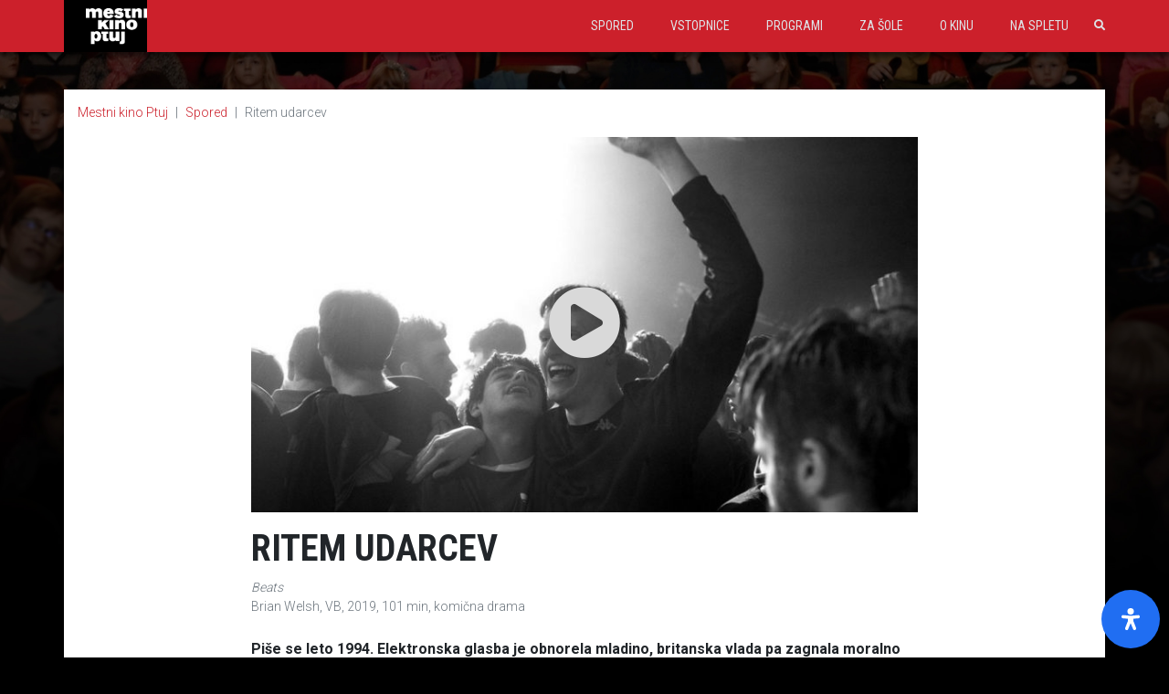

--- FILE ---
content_type: application/javascript
request_url: https://www.kinoptuj.si/wp-content/themes/kinoptuj/dist/scripts/main_c804beef.js
body_size: 38075
content:
!function(t){var e={};function i(n){if(e[n])return e[n].exports;var a=e[n]={i:n,l:!1,exports:{}};return t[n].call(a.exports,a,a.exports,i),a.l=!0,a.exports}i.m=t,i.c=e,i.d=function(t,e,n){i.o(t,e)||Object.defineProperty(t,e,{configurable:!1,enumerable:!0,get:n})},i.n=function(t){var e=t&&t.__esModule?function(){return t.default}:function(){return t};return i.d(e,"a",e),e},i.o=function(t,e){return Object.prototype.hasOwnProperty.call(t,e)},i.p="/wp-content/themes/kinoptuj/dist/",i(i.s=4)}([function(t,e){t.exports=jQuery},function(t,e,i){var n,a,r,s;s=function(t){return t.ui=t.ui||{},t.ui.version="1.12.1"},a=[i(0)],void 0===(r="function"==typeof(n=s)?n.apply(e,a):n)||(t.exports=r)},function(t,e,i){var n,a,r,s;
/*!
 * Lightbox v2.10.0
 * by Lokesh Dhakar
 *
 * More info:
 * http://lokeshdhakar.com/projects/lightbox2/
 *
 * Copyright 2007, 2018 Lokesh Dhakar
 * Released under the MIT license
 * https://github.com/lokesh/lightbox2/blob/master/LICENSE
 *
 * @preserve
 */
/*!
 * Lightbox v2.10.0
 * by Lokesh Dhakar
 *
 * More info:
 * http://lokeshdhakar.com/projects/lightbox2/
 *
 * Copyright 2007, 2018 Lokesh Dhakar
 * Released under the MIT license
 * https://github.com/lokesh/lightbox2/blob/master/LICENSE
 *
 * @preserve
 */
s=function(t){function e(e){this.album=[],this.currentImageIndex=void 0,this.init(),this.options=t.extend({},this.constructor.defaults),this.option(e)}return e.defaults={albumLabel:"Image %1 of %2",alwaysShowNavOnTouchDevices:!1,fadeDuration:600,fitImagesInViewport:!0,imageFadeDuration:600,positionFromTop:50,resizeDuration:700,showImageNumberLabel:!0,wrapAround:!1,disableScrolling:!1,sanitizeTitle:!1},e.prototype.option=function(e){t.extend(this.options,e)},e.prototype.imageCountLabel=function(t,e){return this.options.albumLabel.replace(/%1/g,t).replace(/%2/g,e)},e.prototype.init=function(){var e=this;t(document).ready(function(){e.enable(),e.build()})},e.prototype.enable=function(){var e=this;t("body").on("click","a[rel^=lightbox], area[rel^=lightbox], a[data-lightbox], area[data-lightbox]",function(i){return e.start(t(i.currentTarget)),!1})},e.prototype.build=function(){if(!(t("#lightbox").length>0)){var e=this;t('<div id="lightboxOverlay" class="lightboxOverlay"></div><div id="lightbox" class="lightbox"><div class="lb-outerContainer"><div class="lb-container"><img class="lb-image" src="[data-uri]" /><div class="lb-nav"><a class="lb-prev" href="" ></a><a class="lb-next" href="" ></a></div><div class="lb-loader"><a class="lb-cancel"></a></div></div></div><div class="lb-dataContainer"><div class="lb-data"><div class="lb-details"><span class="lb-caption"></span><span class="lb-number"></span></div><div class="lb-closeContainer"><a class="lb-close"></a></div></div></div></div>').appendTo(t("body")),this.$lightbox=t("#lightbox"),this.$overlay=t("#lightboxOverlay"),this.$outerContainer=this.$lightbox.find(".lb-outerContainer"),this.$container=this.$lightbox.find(".lb-container"),this.$image=this.$lightbox.find(".lb-image"),this.$nav=this.$lightbox.find(".lb-nav"),this.containerPadding={top:parseInt(this.$container.css("padding-top"),10),right:parseInt(this.$container.css("padding-right"),10),bottom:parseInt(this.$container.css("padding-bottom"),10),left:parseInt(this.$container.css("padding-left"),10)},this.imageBorderWidth={top:parseInt(this.$image.css("border-top-width"),10),right:parseInt(this.$image.css("border-right-width"),10),bottom:parseInt(this.$image.css("border-bottom-width"),10),left:parseInt(this.$image.css("border-left-width"),10)},this.$overlay.hide().on("click",function(){return e.end(),!1}),this.$lightbox.hide().on("click",function(i){return"lightbox"===t(i.target).attr("id")&&e.end(),!1}),this.$outerContainer.on("click",function(i){return"lightbox"===t(i.target).attr("id")&&e.end(),!1}),this.$lightbox.find(".lb-prev").on("click",function(){return 0===e.currentImageIndex?e.changeImage(e.album.length-1):e.changeImage(e.currentImageIndex-1),!1}),this.$lightbox.find(".lb-next").on("click",function(){return e.currentImageIndex===e.album.length-1?e.changeImage(0):e.changeImage(e.currentImageIndex+1),!1}),this.$nav.on("mousedown",function(t){3===t.which&&(e.$nav.css("pointer-events","none"),e.$lightbox.one("contextmenu",function(){setTimeout(function(){this.$nav.css("pointer-events","auto")}.bind(e),0)}))}),this.$lightbox.find(".lb-loader, .lb-close").on("click",function(){return e.end(),!1})}},e.prototype.start=function(e){var i=this,n=t(window);n.on("resize",t.proxy(this.sizeOverlay,this)),t("select, object, embed").css({visibility:"hidden"}),this.sizeOverlay(),this.album=[];var a=0;function r(t){i.album.push({alt:t.attr("data-alt"),link:t.attr("href"),title:t.attr("data-title")||t.attr("title")})}var s,o=e.attr("data-lightbox");if(o){s=t(e.prop("tagName")+'[data-lightbox="'+o+'"]');for(var l=0;l<s.length;l=++l)r(t(s[l])),s[l]===e[0]&&(a=l)}else if("lightbox"===e.attr("rel"))r(e);else{s=t(e.prop("tagName")+'[rel="'+e.attr("rel")+'"]');for(var c=0;c<s.length;c=++c)r(t(s[c])),s[c]===e[0]&&(a=c)}var h=n.scrollTop()+this.options.positionFromTop,d=n.scrollLeft();this.$lightbox.css({top:h+"px",left:d+"px"}).fadeIn(this.options.fadeDuration),this.options.disableScrolling&&t("html").addClass("lb-disable-scrolling"),this.changeImage(a)},e.prototype.changeImage=function(e){var i=this;this.disableKeyboardNav();var n=this.$lightbox.find(".lb-image");this.$overlay.fadeIn(this.options.fadeDuration),t(".lb-loader").fadeIn("slow"),this.$lightbox.find(".lb-image, .lb-nav, .lb-prev, .lb-next, .lb-dataContainer, .lb-numbers, .lb-caption").hide(),this.$outerContainer.addClass("animating");var a=new Image;a.onload=function(){var r,s,o,l,c,h;n.attr({alt:i.album[e].alt,src:i.album[e].link}),t(a),n.width(a.width),n.height(a.height),i.options.fitImagesInViewport&&(h=t(window).width(),c=t(window).height(),l=h-i.containerPadding.left-i.containerPadding.right-i.imageBorderWidth.left-i.imageBorderWidth.right-20,o=c-i.containerPadding.top-i.containerPadding.bottom-i.imageBorderWidth.top-i.imageBorderWidth.bottom-120,i.options.maxWidth&&i.options.maxWidth<l&&(l=i.options.maxWidth),i.options.maxHeight&&i.options.maxHeight<l&&(o=i.options.maxHeight),(a.width>l||a.height>o)&&(a.width/l>a.height/o?(s=l,r=parseInt(a.height/(a.width/s),10),n.width(s),n.height(r)):(r=o,s=parseInt(a.width/(a.height/r),10),n.width(s),n.height(r)))),i.sizeContainer(n.width(),n.height())},a.src=this.album[e].link,this.currentImageIndex=e},e.prototype.sizeOverlay=function(){this.$overlay.width(t(document).width()).height(t(document).height())},e.prototype.sizeContainer=function(t,e){var i=this,n=this.$outerContainer.outerWidth(),a=this.$outerContainer.outerHeight(),r=t+this.containerPadding.left+this.containerPadding.right+this.imageBorderWidth.left+this.imageBorderWidth.right,s=e+this.containerPadding.top+this.containerPadding.bottom+this.imageBorderWidth.top+this.imageBorderWidth.bottom;function o(){i.$lightbox.find(".lb-dataContainer").width(r),i.$lightbox.find(".lb-prevLink").height(s),i.$lightbox.find(".lb-nextLink").height(s),i.showImage()}n!==r||a!==s?this.$outerContainer.animate({width:r,height:s},this.options.resizeDuration,"swing",function(){o()}):o()},e.prototype.showImage=function(){this.$lightbox.find(".lb-loader").stop(!0).hide(),this.$lightbox.find(".lb-image").fadeIn(this.options.imageFadeDuration),this.updateNav(),this.updateDetails(),this.preloadNeighboringImages(),this.enableKeyboardNav()},e.prototype.updateNav=function(){var t=!1;try{document.createEvent("TouchEvent"),t=!!this.options.alwaysShowNavOnTouchDevices}catch(t){}this.$lightbox.find(".lb-nav").show(),this.album.length>1&&(this.options.wrapAround?(t&&this.$lightbox.find(".lb-prev, .lb-next").css("opacity","1"),this.$lightbox.find(".lb-prev, .lb-next").show()):(this.currentImageIndex>0&&(this.$lightbox.find(".lb-prev").show(),t&&this.$lightbox.find(".lb-prev").css("opacity","1")),this.currentImageIndex<this.album.length-1&&(this.$lightbox.find(".lb-next").show(),t&&this.$lightbox.find(".lb-next").css("opacity","1"))))},e.prototype.updateDetails=function(){var e=this;if(void 0!==this.album[this.currentImageIndex].title&&""!==this.album[this.currentImageIndex].title){var i=this.$lightbox.find(".lb-caption");this.options.sanitizeTitle?i.text(this.album[this.currentImageIndex].title):i.html(this.album[this.currentImageIndex].title),i.fadeIn("fast").find("a").on("click",function(e){void 0!==t(this).attr("target")?window.open(t(this).attr("href"),t(this).attr("target")):location.href=t(this).attr("href")})}if(this.album.length>1&&this.options.showImageNumberLabel){var n=this.imageCountLabel(this.currentImageIndex+1,this.album.length);this.$lightbox.find(".lb-number").text(n).fadeIn("fast")}else this.$lightbox.find(".lb-number").hide();this.$outerContainer.removeClass("animating"),this.$lightbox.find(".lb-dataContainer").fadeIn(this.options.resizeDuration,function(){return e.sizeOverlay()})},e.prototype.preloadNeighboringImages=function(){this.album.length>this.currentImageIndex+1&&((new Image).src=this.album[this.currentImageIndex+1].link);this.currentImageIndex>0&&((new Image).src=this.album[this.currentImageIndex-1].link)},e.prototype.enableKeyboardNav=function(){t(document).on("keyup.keyboard",t.proxy(this.keyboardAction,this))},e.prototype.disableKeyboardNav=function(){t(document).off(".keyboard")},e.prototype.keyboardAction=function(t){var e=t.keyCode,i=String.fromCharCode(e).toLowerCase();27===e||i.match(/x|o|c/)?this.end():"p"===i||37===e?0!==this.currentImageIndex?this.changeImage(this.currentImageIndex-1):this.options.wrapAround&&this.album.length>1&&this.changeImage(this.album.length-1):"n"!==i&&39!==e||(this.currentImageIndex!==this.album.length-1?this.changeImage(this.currentImageIndex+1):this.options.wrapAround&&this.album.length>1&&this.changeImage(0))},e.prototype.end=function(){this.disableKeyboardNav(),t(window).off("resize",this.sizeOverlay),this.$lightbox.fadeOut(this.options.fadeDuration),this.$overlay.fadeOut(this.options.fadeDuration),t("select, object, embed").css({visibility:"visible"}),this.options.disableScrolling&&t("html").removeClass("lb-disable-scrolling")},new e},a=[i(0)],void 0===(r="function"==typeof(n=s)?n.apply(e,a):n)||(t.exports=r)},function(t,e,i){var n,a,r,s;
/*!
 * jQuery UI Datepicker 1.12.1
 * http://jqueryui.com
 *
 * Copyright jQuery Foundation and other contributors
 * Released under the MIT license.
 * http://jquery.org/license
 */
/*!
 * jQuery UI Datepicker 1.12.1
 * http://jqueryui.com
 *
 * Copyright jQuery Foundation and other contributors
 * Released under the MIT license.
 * http://jquery.org/license
 */
s=function(t){var e;function i(){this._curInst=null,this._keyEvent=!1,this._disabledInputs=[],this._datepickerShowing=!1,this._inDialog=!1,this._mainDivId="ui-datepicker-div",this._inlineClass="ui-datepicker-inline",this._appendClass="ui-datepicker-append",this._triggerClass="ui-datepicker-trigger",this._dialogClass="ui-datepicker-dialog",this._disableClass="ui-datepicker-disabled",this._unselectableClass="ui-datepicker-unselectable",this._currentClass="ui-datepicker-current-day",this._dayOverClass="ui-datepicker-days-cell-over",this.regional=[],this.regional[""]={closeText:"Done",prevText:"Prev",nextText:"Next",currentText:"Today",monthNames:["January","February","March","April","May","June","July","August","September","October","November","December"],monthNamesShort:["Jan","Feb","Mar","Apr","May","Jun","Jul","Aug","Sep","Oct","Nov","Dec"],dayNames:["Sunday","Monday","Tuesday","Wednesday","Thursday","Friday","Saturday"],dayNamesShort:["Sun","Mon","Tue","Wed","Thu","Fri","Sat"],dayNamesMin:["Su","Mo","Tu","We","Th","Fr","Sa"],weekHeader:"Wk",dateFormat:"mm/dd/yy",firstDay:0,isRTL:!1,showMonthAfterYear:!1,yearSuffix:""},this._defaults={showOn:"focus",showAnim:"fadeIn",showOptions:{},defaultDate:null,appendText:"",buttonText:"...",buttonImage:"",buttonImageOnly:!1,hideIfNoPrevNext:!1,navigationAsDateFormat:!1,gotoCurrent:!1,changeMonth:!1,changeYear:!1,yearRange:"c-10:c+10",showOtherMonths:!1,selectOtherMonths:!1,showWeek:!1,calculateWeek:this.iso8601Week,shortYearCutoff:"+10",minDate:null,maxDate:null,duration:"fast",beforeShowDay:null,beforeShow:null,onSelect:null,onChangeMonthYear:null,onClose:null,numberOfMonths:1,showCurrentAtPos:0,stepMonths:1,stepBigMonths:12,altField:"",altFormat:"",constrainInput:!0,showButtonPanel:!1,autoSize:!1,disabled:!1},t.extend(this._defaults,this.regional[""]),this.regional.en=t.extend(!0,{},this.regional[""]),this.regional["en-US"]=t.extend(!0,{},this.regional.en),this.dpDiv=n(t("<div id='"+this._mainDivId+"' class='ui-datepicker ui-widget ui-widget-content ui-helper-clearfix ui-corner-all'></div>"))}function n(e){var i="button, .ui-datepicker-prev, .ui-datepicker-next, .ui-datepicker-calendar td a";return e.on("mouseout",i,function(){t(this).removeClass("ui-state-hover"),-1!==this.className.indexOf("ui-datepicker-prev")&&t(this).removeClass("ui-datepicker-prev-hover"),-1!==this.className.indexOf("ui-datepicker-next")&&t(this).removeClass("ui-datepicker-next-hover")}).on("mouseover",i,a)}function a(){t.datepicker._isDisabledDatepicker(e.inline?e.dpDiv.parent()[0]:e.input[0])||(t(this).parents(".ui-datepicker-calendar").find("a").removeClass("ui-state-hover"),t(this).addClass("ui-state-hover"),-1!==this.className.indexOf("ui-datepicker-prev")&&t(this).addClass("ui-datepicker-prev-hover"),-1!==this.className.indexOf("ui-datepicker-next")&&t(this).addClass("ui-datepicker-next-hover"))}function r(e,i){for(var n in t.extend(e,i),i)null==i[n]&&(e[n]=i[n]);return e}return t.extend(t.ui,{datepicker:{version:"1.12.1"}}),t.extend(i.prototype,{markerClassName:"hasDatepicker",maxRows:4,_widgetDatepicker:function(){return this.dpDiv},setDefaults:function(t){return r(this._defaults,t||{}),this},_attachDatepicker:function(e,i){var n,a,r;a="div"===(n=e.nodeName.toLowerCase())||"span"===n,e.id||(this.uuid+=1,e.id="dp"+this.uuid),(r=this._newInst(t(e),a)).settings=t.extend({},i||{}),"input"===n?this._connectDatepicker(e,r):a&&this._inlineDatepicker(e,r)},_newInst:function(e,i){return{id:e[0].id.replace(/([^A-Za-z0-9_\-])/g,"\\\\$1"),input:e,selectedDay:0,selectedMonth:0,selectedYear:0,drawMonth:0,drawYear:0,inline:i,dpDiv:i?n(t("<div class='"+this._inlineClass+" ui-datepicker ui-widget ui-widget-content ui-helper-clearfix ui-corner-all'></div>")):this.dpDiv}},_connectDatepicker:function(e,i){var n=t(e);i.append=t([]),i.trigger=t([]),n.hasClass(this.markerClassName)||(this._attachments(n,i),n.addClass(this.markerClassName).on("keydown",this._doKeyDown).on("keypress",this._doKeyPress).on("keyup",this._doKeyUp),this._autoSize(i),t.data(e,"datepicker",i),i.settings.disabled&&this._disableDatepicker(e))},_attachments:function(e,i){var n,a,r,s=this._get(i,"appendText"),o=this._get(i,"isRTL");i.append&&i.append.remove(),s&&(i.append=t("<span class='"+this._appendClass+"'>"+s+"</span>"),e[o?"before":"after"](i.append)),e.off("focus",this._showDatepicker),i.trigger&&i.trigger.remove(),"focus"!==(n=this._get(i,"showOn"))&&"both"!==n||e.on("focus",this._showDatepicker),"button"!==n&&"both"!==n||(a=this._get(i,"buttonText"),r=this._get(i,"buttonImage"),i.trigger=t(this._get(i,"buttonImageOnly")?t("<img/>").addClass(this._triggerClass).attr({src:r,alt:a,title:a}):t("<button type='button'></button>").addClass(this._triggerClass).html(r?t("<img/>").attr({src:r,alt:a,title:a}):a)),e[o?"before":"after"](i.trigger),i.trigger.on("click",function(){return t.datepicker._datepickerShowing&&t.datepicker._lastInput===e[0]?t.datepicker._hideDatepicker():t.datepicker._datepickerShowing&&t.datepicker._lastInput!==e[0]?(t.datepicker._hideDatepicker(),t.datepicker._showDatepicker(e[0])):t.datepicker._showDatepicker(e[0]),!1}))},_autoSize:function(t){if(this._get(t,"autoSize")&&!t.inline){var e,i,n,a,r=new Date(2009,11,20),s=this._get(t,"dateFormat");s.match(/[DM]/)&&(e=function(t){for(i=0,n=0,a=0;a<t.length;a++)t[a].length>i&&(i=t[a].length,n=a);return n},r.setMonth(e(this._get(t,s.match(/MM/)?"monthNames":"monthNamesShort"))),r.setDate(e(this._get(t,s.match(/DD/)?"dayNames":"dayNamesShort"))+20-r.getDay())),t.input.attr("size",this._formatDate(t,r).length)}},_inlineDatepicker:function(e,i){var n=t(e);n.hasClass(this.markerClassName)||(n.addClass(this.markerClassName).append(i.dpDiv),t.data(e,"datepicker",i),this._setDate(i,this._getDefaultDate(i),!0),this._updateDatepicker(i),this._updateAlternate(i),i.settings.disabled&&this._disableDatepicker(e),i.dpDiv.css("display","block"))},_dialogDatepicker:function(e,i,n,a,s){var o,l,c,h,d,u=this._dialogInst;return u||(this.uuid+=1,o="dp"+this.uuid,this._dialogInput=t("<input type='text' id='"+o+"' style='position: absolute; top: -100px; width: 0px;'/>"),this._dialogInput.on("keydown",this._doKeyDown),t("body").append(this._dialogInput),(u=this._dialogInst=this._newInst(this._dialogInput,!1)).settings={},t.data(this._dialogInput[0],"datepicker",u)),r(u.settings,a||{}),i=i&&i.constructor===Date?this._formatDate(u,i):i,this._dialogInput.val(i),this._pos=s?s.length?s:[s.pageX,s.pageY]:null,this._pos||(l=document.documentElement.clientWidth,c=document.documentElement.clientHeight,h=document.documentElement.scrollLeft||document.body.scrollLeft,d=document.documentElement.scrollTop||document.body.scrollTop,this._pos=[l/2-100+h,c/2-150+d]),this._dialogInput.css("left",this._pos[0]+20+"px").css("top",this._pos[1]+"px"),u.settings.onSelect=n,this._inDialog=!0,this.dpDiv.addClass(this._dialogClass),this._showDatepicker(this._dialogInput[0]),t.blockUI&&t.blockUI(this.dpDiv),t.data(this._dialogInput[0],"datepicker",u),this},_destroyDatepicker:function(i){var n,a=t(i),r=t.data(i,"datepicker");a.hasClass(this.markerClassName)&&(n=i.nodeName.toLowerCase(),t.removeData(i,"datepicker"),"input"===n?(r.append.remove(),r.trigger.remove(),a.removeClass(this.markerClassName).off("focus",this._showDatepicker).off("keydown",this._doKeyDown).off("keypress",this._doKeyPress).off("keyup",this._doKeyUp)):"div"!==n&&"span"!==n||a.removeClass(this.markerClassName).empty(),e===r&&(e=null))},_enableDatepicker:function(e){var i,n,a=t(e),r=t.data(e,"datepicker");a.hasClass(this.markerClassName)&&("input"===(i=e.nodeName.toLowerCase())?(e.disabled=!1,r.trigger.filter("button").each(function(){this.disabled=!1}).end().filter("img").css({opacity:"1.0",cursor:""})):"div"!==i&&"span"!==i||((n=a.children("."+this._inlineClass)).children().removeClass("ui-state-disabled"),n.find("select.ui-datepicker-month, select.ui-datepicker-year").prop("disabled",!1)),this._disabledInputs=t.map(this._disabledInputs,function(t){return t===e?null:t}))},_disableDatepicker:function(e){var i,n,a=t(e),r=t.data(e,"datepicker");a.hasClass(this.markerClassName)&&("input"===(i=e.nodeName.toLowerCase())?(e.disabled=!0,r.trigger.filter("button").each(function(){this.disabled=!0}).end().filter("img").css({opacity:"0.5",cursor:"default"})):"div"!==i&&"span"!==i||((n=a.children("."+this._inlineClass)).children().addClass("ui-state-disabled"),n.find("select.ui-datepicker-month, select.ui-datepicker-year").prop("disabled",!0)),this._disabledInputs=t.map(this._disabledInputs,function(t){return t===e?null:t}),this._disabledInputs[this._disabledInputs.length]=e)},_isDisabledDatepicker:function(t){if(!t)return!1;for(var e=0;e<this._disabledInputs.length;e++)if(this._disabledInputs[e]===t)return!0;return!1},_getInst:function(e){try{return t.data(e,"datepicker")}catch(t){throw"Missing instance data for this datepicker"}},_optionDatepicker:function(e,i,n){var a,s,o,l,c=this._getInst(e);if(2===arguments.length&&"string"==typeof i)return"defaults"===i?t.extend({},t.datepicker._defaults):c?"all"===i?t.extend({},c.settings):this._get(c,i):null;a=i||{},"string"==typeof i&&((a={})[i]=n),c&&(this._curInst===c&&this._hideDatepicker(),s=this._getDateDatepicker(e,!0),o=this._getMinMaxDate(c,"min"),l=this._getMinMaxDate(c,"max"),r(c.settings,a),null!==o&&void 0!==a.dateFormat&&void 0===a.minDate&&(c.settings.minDate=this._formatDate(c,o)),null!==l&&void 0!==a.dateFormat&&void 0===a.maxDate&&(c.settings.maxDate=this._formatDate(c,l)),"disabled"in a&&(a.disabled?this._disableDatepicker(e):this._enableDatepicker(e)),this._attachments(t(e),c),this._autoSize(c),this._setDate(c,s),this._updateAlternate(c),this._updateDatepicker(c))},_changeDatepicker:function(t,e,i){this._optionDatepicker(t,e,i)},_refreshDatepicker:function(t){var e=this._getInst(t);e&&this._updateDatepicker(e)},_setDateDatepicker:function(t,e){var i=this._getInst(t);i&&(this._setDate(i,e),this._updateDatepicker(i),this._updateAlternate(i))},_getDateDatepicker:function(t,e){var i=this._getInst(t);return i&&!i.inline&&this._setDateFromField(i,e),i?this._getDate(i):null},_doKeyDown:function(e){var i,n,a,r=t.datepicker._getInst(e.target),s=!0,o=r.dpDiv.is(".ui-datepicker-rtl");if(r._keyEvent=!0,t.datepicker._datepickerShowing)switch(e.keyCode){case 9:t.datepicker._hideDatepicker(),s=!1;break;case 13:return(a=t("td."+t.datepicker._dayOverClass+":not(."+t.datepicker._currentClass+")",r.dpDiv))[0]&&t.datepicker._selectDay(e.target,r.selectedMonth,r.selectedYear,a[0]),(i=t.datepicker._get(r,"onSelect"))?(n=t.datepicker._formatDate(r),i.apply(r.input?r.input[0]:null,[n,r])):t.datepicker._hideDatepicker(),!1;case 27:t.datepicker._hideDatepicker();break;case 33:t.datepicker._adjustDate(e.target,e.ctrlKey?-t.datepicker._get(r,"stepBigMonths"):-t.datepicker._get(r,"stepMonths"),"M");break;case 34:t.datepicker._adjustDate(e.target,e.ctrlKey?+t.datepicker._get(r,"stepBigMonths"):+t.datepicker._get(r,"stepMonths"),"M");break;case 35:(e.ctrlKey||e.metaKey)&&t.datepicker._clearDate(e.target),s=e.ctrlKey||e.metaKey;break;case 36:(e.ctrlKey||e.metaKey)&&t.datepicker._gotoToday(e.target),s=e.ctrlKey||e.metaKey;break;case 37:(e.ctrlKey||e.metaKey)&&t.datepicker._adjustDate(e.target,o?1:-1,"D"),s=e.ctrlKey||e.metaKey,e.originalEvent.altKey&&t.datepicker._adjustDate(e.target,e.ctrlKey?-t.datepicker._get(r,"stepBigMonths"):-t.datepicker._get(r,"stepMonths"),"M");break;case 38:(e.ctrlKey||e.metaKey)&&t.datepicker._adjustDate(e.target,-7,"D"),s=e.ctrlKey||e.metaKey;break;case 39:(e.ctrlKey||e.metaKey)&&t.datepicker._adjustDate(e.target,o?-1:1,"D"),s=e.ctrlKey||e.metaKey,e.originalEvent.altKey&&t.datepicker._adjustDate(e.target,e.ctrlKey?+t.datepicker._get(r,"stepBigMonths"):+t.datepicker._get(r,"stepMonths"),"M");break;case 40:(e.ctrlKey||e.metaKey)&&t.datepicker._adjustDate(e.target,7,"D"),s=e.ctrlKey||e.metaKey;break;default:s=!1}else 36===e.keyCode&&e.ctrlKey?t.datepicker._showDatepicker(this):s=!1;s&&(e.preventDefault(),e.stopPropagation())},_doKeyPress:function(e){var i,n,a=t.datepicker._getInst(e.target);if(t.datepicker._get(a,"constrainInput"))return i=t.datepicker._possibleChars(t.datepicker._get(a,"dateFormat")),n=String.fromCharCode(null==e.charCode?e.keyCode:e.charCode),e.ctrlKey||e.metaKey||n<" "||!i||i.indexOf(n)>-1},_doKeyUp:function(e){var i=t.datepicker._getInst(e.target);if(i.input.val()!==i.lastVal)try{t.datepicker.parseDate(t.datepicker._get(i,"dateFormat"),i.input?i.input.val():null,t.datepicker._getFormatConfig(i))&&(t.datepicker._setDateFromField(i),t.datepicker._updateAlternate(i),t.datepicker._updateDatepicker(i))}catch(t){}return!0},_showDatepicker:function(e){var i,n,a,s,o,l,c;("input"!==(e=e.target||e).nodeName.toLowerCase()&&(e=t("input",e.parentNode)[0]),t.datepicker._isDisabledDatepicker(e)||t.datepicker._lastInput===e)||(i=t.datepicker._getInst(e),t.datepicker._curInst&&t.datepicker._curInst!==i&&(t.datepicker._curInst.dpDiv.stop(!0,!0),i&&t.datepicker._datepickerShowing&&t.datepicker._hideDatepicker(t.datepicker._curInst.input[0])),!1!==(a=(n=t.datepicker._get(i,"beforeShow"))?n.apply(e,[e,i]):{})&&(r(i.settings,a),i.lastVal=null,t.datepicker._lastInput=e,t.datepicker._setDateFromField(i),t.datepicker._inDialog&&(e.value=""),t.datepicker._pos||(t.datepicker._pos=t.datepicker._findPos(e),t.datepicker._pos[1]+=e.offsetHeight),s=!1,t(e).parents().each(function(){return!(s|="fixed"===t(this).css("position"))}),o={left:t.datepicker._pos[0],top:t.datepicker._pos[1]},t.datepicker._pos=null,i.dpDiv.empty(),i.dpDiv.css({position:"absolute",display:"block",top:"-1000px"}),t.datepicker._updateDatepicker(i),o=t.datepicker._checkOffset(i,o,s),i.dpDiv.css({position:t.datepicker._inDialog&&t.blockUI?"static":s?"fixed":"absolute",display:"none",left:o.left+"px",top:o.top+"px"}),i.inline||(l=t.datepicker._get(i,"showAnim"),c=t.datepicker._get(i,"duration"),i.dpDiv.css("z-index",function(t){for(var e,i;t.length&&t[0]!==document;){if(("absolute"===(e=t.css("position"))||"relative"===e||"fixed"===e)&&(i=parseInt(t.css("zIndex"),10),!isNaN(i)&&0!==i))return i;t=t.parent()}return 0}(t(e))+1),t.datepicker._datepickerShowing=!0,t.effects&&t.effects.effect[l]?i.dpDiv.show(l,t.datepicker._get(i,"showOptions"),c):i.dpDiv[l||"show"](l?c:null),t.datepicker._shouldFocusInput(i)&&i.input.trigger("focus"),t.datepicker._curInst=i)))},_updateDatepicker:function(i){this.maxRows=4,e=i,i.dpDiv.empty().append(this._generateHTML(i)),this._attachHandlers(i);var n,r=this._getNumberOfMonths(i),s=r[1],o=i.dpDiv.find("."+this._dayOverClass+" a");o.length>0&&a.apply(o.get(0)),i.dpDiv.removeClass("ui-datepicker-multi-2 ui-datepicker-multi-3 ui-datepicker-multi-4").width(""),s>1&&i.dpDiv.addClass("ui-datepicker-multi-"+s).css("width",17*s+"em"),i.dpDiv[(1!==r[0]||1!==r[1]?"add":"remove")+"Class"]("ui-datepicker-multi"),i.dpDiv[(this._get(i,"isRTL")?"add":"remove")+"Class"]("ui-datepicker-rtl"),i===t.datepicker._curInst&&t.datepicker._datepickerShowing&&t.datepicker._shouldFocusInput(i)&&i.input.trigger("focus"),i.yearshtml&&(n=i.yearshtml,setTimeout(function(){n===i.yearshtml&&i.yearshtml&&i.dpDiv.find("select.ui-datepicker-year:first").replaceWith(i.yearshtml),n=i.yearshtml=null},0))},_shouldFocusInput:function(t){return t.input&&t.input.is(":visible")&&!t.input.is(":disabled")&&!t.input.is(":focus")},_checkOffset:function(e,i,n){var a=e.dpDiv.outerWidth(),r=e.dpDiv.outerHeight(),s=e.input?e.input.outerWidth():0,o=e.input?e.input.outerHeight():0,l=document.documentElement.clientWidth+(n?0:t(document).scrollLeft()),c=document.documentElement.clientHeight+(n?0:t(document).scrollTop());return i.left-=this._get(e,"isRTL")?a-s:0,i.left-=n&&i.left===e.input.offset().left?t(document).scrollLeft():0,i.top-=n&&i.top===e.input.offset().top+o?t(document).scrollTop():0,i.left-=Math.min(i.left,i.left+a>l&&l>a?Math.abs(i.left+a-l):0),i.top-=Math.min(i.top,i.top+r>c&&c>r?Math.abs(r+o):0),i},_findPos:function(e){for(var i,n=this._getInst(e),a=this._get(n,"isRTL");e&&("hidden"===e.type||1!==e.nodeType||t.expr.filters.hidden(e));)e=e[a?"previousSibling":"nextSibling"];return[(i=t(e).offset()).left,i.top]},_hideDatepicker:function(e){var i,n,a,r,s=this._curInst;!s||e&&s!==t.data(e,"datepicker")||this._datepickerShowing&&(i=this._get(s,"showAnim"),n=this._get(s,"duration"),a=function(){t.datepicker._tidyDialog(s)},t.effects&&(t.effects.effect[i]||t.effects[i])?s.dpDiv.hide(i,t.datepicker._get(s,"showOptions"),n,a):s.dpDiv["slideDown"===i?"slideUp":"fadeIn"===i?"fadeOut":"hide"](i?n:null,a),i||a(),this._datepickerShowing=!1,(r=this._get(s,"onClose"))&&r.apply(s.input?s.input[0]:null,[s.input?s.input.val():"",s]),this._lastInput=null,this._inDialog&&(this._dialogInput.css({position:"absolute",left:"0",top:"-100px"}),t.blockUI&&(t.unblockUI(),t("body").append(this.dpDiv))),this._inDialog=!1)},_tidyDialog:function(t){t.dpDiv.removeClass(this._dialogClass).off(".ui-datepicker-calendar")},_checkExternalClick:function(e){if(t.datepicker._curInst){var i=t(e.target),n=t.datepicker._getInst(i[0]);(i[0].id===t.datepicker._mainDivId||0!==i.parents("#"+t.datepicker._mainDivId).length||i.hasClass(t.datepicker.markerClassName)||i.closest("."+t.datepicker._triggerClass).length||!t.datepicker._datepickerShowing||t.datepicker._inDialog&&t.blockUI)&&(!i.hasClass(t.datepicker.markerClassName)||t.datepicker._curInst===n)||t.datepicker._hideDatepicker()}},_adjustDate:function(e,i,n){var a=t(e),r=this._getInst(a[0]);this._isDisabledDatepicker(a[0])||(this._adjustInstDate(r,i+("M"===n?this._get(r,"showCurrentAtPos"):0),n),this._updateDatepicker(r))},_gotoToday:function(e){var i,n=t(e),a=this._getInst(n[0]);this._get(a,"gotoCurrent")&&a.currentDay?(a.selectedDay=a.currentDay,a.drawMonth=a.selectedMonth=a.currentMonth,a.drawYear=a.selectedYear=a.currentYear):(i=new Date,a.selectedDay=i.getDate(),a.drawMonth=a.selectedMonth=i.getMonth(),a.drawYear=a.selectedYear=i.getFullYear()),this._notifyChange(a),this._adjustDate(n)},_selectMonthYear:function(e,i,n){var a=t(e),r=this._getInst(a[0]);r["selected"+("M"===n?"Month":"Year")]=r["draw"+("M"===n?"Month":"Year")]=parseInt(i.options[i.selectedIndex].value,10),this._notifyChange(r),this._adjustDate(a)},_selectDay:function(e,i,n,a){var r,s=t(e);t(a).hasClass(this._unselectableClass)||this._isDisabledDatepicker(s[0])||((r=this._getInst(s[0])).selectedDay=r.currentDay=t("a",a).html(),r.selectedMonth=r.currentMonth=i,r.selectedYear=r.currentYear=n,this._selectDate(e,this._formatDate(r,r.currentDay,r.currentMonth,r.currentYear)))},_clearDate:function(e){var i=t(e);this._selectDate(i,"")},_selectDate:function(e,i){var n,a=t(e),r=this._getInst(a[0]);i=null!=i?i:this._formatDate(r),r.input&&r.input.val(i),this._updateAlternate(r),(n=this._get(r,"onSelect"))?n.apply(r.input?r.input[0]:null,[i,r]):r.input&&r.input.trigger("change"),r.inline?this._updateDatepicker(r):(this._hideDatepicker(),this._lastInput=r.input[0],"object"!=typeof r.input[0]&&r.input.trigger("focus"),this._lastInput=null)},_updateAlternate:function(e){var i,n,a,r=this._get(e,"altField");r&&(i=this._get(e,"altFormat")||this._get(e,"dateFormat"),n=this._getDate(e),a=this.formatDate(i,n,this._getFormatConfig(e)),t(r).val(a))},noWeekends:function(t){var e=t.getDay();return[e>0&&e<6,""]},iso8601Week:function(t){var e,i=new Date(t.getTime());return i.setDate(i.getDate()+4-(i.getDay()||7)),e=i.getTime(),i.setMonth(0),i.setDate(1),Math.floor(Math.round((e-i)/864e5)/7)+1},parseDate:function(e,i,n){if(null==e||null==i)throw"Invalid arguments";if(""===(i="object"==typeof i?i.toString():i+""))return null;var a,r,s,o,l=0,c=(n?n.shortYearCutoff:null)||this._defaults.shortYearCutoff,h="string"!=typeof c?c:(new Date).getFullYear()%100+parseInt(c,10),d=(n?n.dayNamesShort:null)||this._defaults.dayNamesShort,u=(n?n.dayNames:null)||this._defaults.dayNames,f=(n?n.monthNamesShort:null)||this._defaults.monthNamesShort,p=(n?n.monthNames:null)||this._defaults.monthNames,g=-1,m=-1,_=-1,v=-1,b=!1,y=function(t){var i=a+1<e.length&&e.charAt(a+1)===t;return i&&a++,i},w=function(t){var e=y(t),n="@"===t?14:"!"===t?20:"y"===t&&e?4:"o"===t?3:2,a=new RegExp("^\\d{"+("y"===t?n:1)+","+n+"}"),r=i.substring(l).match(a);if(!r)throw"Missing number at position "+l;return l+=r[0].length,parseInt(r[0],10)},D=function(e,n,a){var r=-1,s=t.map(y(e)?a:n,function(t,e){return[[e,t]]}).sort(function(t,e){return-(t[1].length-e[1].length)});if(t.each(s,function(t,e){var n=e[1];if(i.substr(l,n.length).toLowerCase()===n.toLowerCase())return r=e[0],l+=n.length,!1}),-1!==r)return r+1;throw"Unknown name at position "+l},k=function(){if(i.charAt(l)!==e.charAt(a))throw"Unexpected literal at position "+l;l++};for(a=0;a<e.length;a++)if(b)"'"!==e.charAt(a)||y("'")?k():b=!1;else switch(e.charAt(a)){case"d":_=w("d");break;case"D":D("D",d,u);break;case"o":v=w("o");break;case"m":m=w("m");break;case"M":m=D("M",f,p);break;case"y":g=w("y");break;case"@":g=(o=new Date(w("@"))).getFullYear(),m=o.getMonth()+1,_=o.getDate();break;case"!":g=(o=new Date((w("!")-this._ticksTo1970)/1e4)).getFullYear(),m=o.getMonth()+1,_=o.getDate();break;case"'":y("'")?k():b=!0;break;default:k()}if(l<i.length&&(s=i.substr(l),!/^\s+/.test(s)))throw"Extra/unparsed characters found in date: "+s;if(-1===g?g=(new Date).getFullYear():g<100&&(g+=(new Date).getFullYear()-(new Date).getFullYear()%100+(g<=h?0:-100)),v>-1)for(m=1,_=v;;){if(_<=(r=this._getDaysInMonth(g,m-1)))break;m++,_-=r}if((o=this._daylightSavingAdjust(new Date(g,m-1,_))).getFullYear()!==g||o.getMonth()+1!==m||o.getDate()!==_)throw"Invalid date";return o},ATOM:"yy-mm-dd",COOKIE:"D, dd M yy",ISO_8601:"yy-mm-dd",RFC_822:"D, d M y",RFC_850:"DD, dd-M-y",RFC_1036:"D, d M y",RFC_1123:"D, d M yy",RFC_2822:"D, d M yy",RSS:"D, d M y",TICKS:"!",TIMESTAMP:"@",W3C:"yy-mm-dd",_ticksTo1970:24*(718685+Math.floor(492.5)-Math.floor(19.7)+Math.floor(4.925))*60*60*1e7,formatDate:function(t,e,i){if(!e)return"";var n,a=(i?i.dayNamesShort:null)||this._defaults.dayNamesShort,r=(i?i.dayNames:null)||this._defaults.dayNames,s=(i?i.monthNamesShort:null)||this._defaults.monthNamesShort,o=(i?i.monthNames:null)||this._defaults.monthNames,l=function(e){var i=n+1<t.length&&t.charAt(n+1)===e;return i&&n++,i},c=function(t,e,i){var n=""+e;if(l(t))for(;n.length<i;)n="0"+n;return n},h=function(t,e,i,n){return l(t)?n[e]:i[e]},d="",u=!1;if(e)for(n=0;n<t.length;n++)if(u)"'"!==t.charAt(n)||l("'")?d+=t.charAt(n):u=!1;else switch(t.charAt(n)){case"d":d+=c("d",e.getDate(),2);break;case"D":d+=h("D",e.getDay(),a,r);break;case"o":d+=c("o",Math.round((new Date(e.getFullYear(),e.getMonth(),e.getDate()).getTime()-new Date(e.getFullYear(),0,0).getTime())/864e5),3);break;case"m":d+=c("m",e.getMonth()+1,2);break;case"M":d+=h("M",e.getMonth(),s,o);break;case"y":d+=l("y")?e.getFullYear():(e.getFullYear()%100<10?"0":"")+e.getFullYear()%100;break;case"@":d+=e.getTime();break;case"!":d+=1e4*e.getTime()+this._ticksTo1970;break;case"'":l("'")?d+="'":u=!0;break;default:d+=t.charAt(n)}return d},_possibleChars:function(t){var e,i="",n=!1,a=function(i){var n=e+1<t.length&&t.charAt(e+1)===i;return n&&e++,n};for(e=0;e<t.length;e++)if(n)"'"!==t.charAt(e)||a("'")?i+=t.charAt(e):n=!1;else switch(t.charAt(e)){case"d":case"m":case"y":case"@":i+="0123456789";break;case"D":case"M":return null;case"'":a("'")?i+="'":n=!0;break;default:i+=t.charAt(e)}return i},_get:function(t,e){return void 0!==t.settings[e]?t.settings[e]:this._defaults[e]},_setDateFromField:function(t,e){if(t.input.val()!==t.lastVal){var i=this._get(t,"dateFormat"),n=t.lastVal=t.input?t.input.val():null,a=this._getDefaultDate(t),r=a,s=this._getFormatConfig(t);try{r=this.parseDate(i,n,s)||a}catch(t){n=e?"":n}t.selectedDay=r.getDate(),t.drawMonth=t.selectedMonth=r.getMonth(),t.drawYear=t.selectedYear=r.getFullYear(),t.currentDay=n?r.getDate():0,t.currentMonth=n?r.getMonth():0,t.currentYear=n?r.getFullYear():0,this._adjustInstDate(t)}},_getDefaultDate:function(t){return this._restrictMinMax(t,this._determineDate(t,this._get(t,"defaultDate"),new Date))},_determineDate:function(e,i,n){var a=null==i||""===i?n:"string"==typeof i?function(i){try{return t.datepicker.parseDate(t.datepicker._get(e,"dateFormat"),i,t.datepicker._getFormatConfig(e))}catch(t){}for(var n=(i.toLowerCase().match(/^c/)?t.datepicker._getDate(e):null)||new Date,a=n.getFullYear(),r=n.getMonth(),s=n.getDate(),o=/([+\-]?[0-9]+)\s*(d|D|w|W|m|M|y|Y)?/g,l=o.exec(i);l;){switch(l[2]||"d"){case"d":case"D":s+=parseInt(l[1],10);break;case"w":case"W":s+=7*parseInt(l[1],10);break;case"m":case"M":r+=parseInt(l[1],10),s=Math.min(s,t.datepicker._getDaysInMonth(a,r));break;case"y":case"Y":a+=parseInt(l[1],10),s=Math.min(s,t.datepicker._getDaysInMonth(a,r))}l=o.exec(i)}return new Date(a,r,s)}(i):"number"==typeof i?isNaN(i)?n:function(t){var e=new Date;return e.setDate(e.getDate()+t),e}(i):new Date(i.getTime());return(a=a&&"Invalid Date"===a.toString()?n:a)&&(a.setHours(0),a.setMinutes(0),a.setSeconds(0),a.setMilliseconds(0)),this._daylightSavingAdjust(a)},_daylightSavingAdjust:function(t){return t?(t.setHours(t.getHours()>12?t.getHours()+2:0),t):null},_setDate:function(t,e,i){var n=!e,a=t.selectedMonth,r=t.selectedYear,s=this._restrictMinMax(t,this._determineDate(t,e,new Date));t.selectedDay=t.currentDay=s.getDate(),t.drawMonth=t.selectedMonth=t.currentMonth=s.getMonth(),t.drawYear=t.selectedYear=t.currentYear=s.getFullYear(),a===t.selectedMonth&&r===t.selectedYear||i||this._notifyChange(t),this._adjustInstDate(t),t.input&&t.input.val(n?"":this._formatDate(t))},_getDate:function(t){return!t.currentYear||t.input&&""===t.input.val()?null:this._daylightSavingAdjust(new Date(t.currentYear,t.currentMonth,t.currentDay))},_attachHandlers:function(e){var i=this._get(e,"stepMonths"),n="#"+e.id.replace(/\\\\/g,"\\");e.dpDiv.find("[data-handler]").map(function(){var e={prev:function(){t.datepicker._adjustDate(n,-i,"M")},next:function(){t.datepicker._adjustDate(n,+i,"M")},hide:function(){t.datepicker._hideDatepicker()},today:function(){t.datepicker._gotoToday(n)},selectDay:function(){return t.datepicker._selectDay(n,+this.getAttribute("data-month"),+this.getAttribute("data-year"),this),!1},selectMonth:function(){return t.datepicker._selectMonthYear(n,this,"M"),!1},selectYear:function(){return t.datepicker._selectMonthYear(n,this,"Y"),!1}};t(this).on(this.getAttribute("data-event"),e[this.getAttribute("data-handler")])})},_generateHTML:function(t){var e,i,n,a,r,s,o,l,c,h,d,u,f,p,g,m,_,v,b,y,w,D,k,C,E,I,T,A,x,S,N,O,M,L,P,F,j,W,Y,R=new Date,H=this._daylightSavingAdjust(new Date(R.getFullYear(),R.getMonth(),R.getDate())),K=this._get(t,"isRTL"),B=this._get(t,"showButtonPanel"),U=this._get(t,"hideIfNoPrevNext"),V=this._get(t,"navigationAsDateFormat"),$=this._getNumberOfMonths(t),z=this._get(t,"showCurrentAtPos"),Q=this._get(t,"stepMonths"),G=1!==$[0]||1!==$[1],q=this._daylightSavingAdjust(t.currentDay?new Date(t.currentYear,t.currentMonth,t.currentDay):new Date(9999,9,9)),J=this._getMinMaxDate(t,"min"),X=this._getMinMaxDate(t,"max"),Z=t.drawMonth-z,tt=t.drawYear;if(Z<0&&(Z+=12,tt--),X)for(e=this._daylightSavingAdjust(new Date(X.getFullYear(),X.getMonth()-$[0]*$[1]+1,X.getDate())),e=J&&e<J?J:e;this._daylightSavingAdjust(new Date(tt,Z,1))>e;)--Z<0&&(Z=11,tt--);for(t.drawMonth=Z,t.drawYear=tt,i=this._get(t,"prevText"),i=V?this.formatDate(i,this._daylightSavingAdjust(new Date(tt,Z-Q,1)),this._getFormatConfig(t)):i,n=this._canAdjustMonth(t,-1,tt,Z)?"<a class='ui-datepicker-prev ui-corner-all' data-handler='prev' data-event='click' title='"+i+"'><span class='ui-icon ui-icon-circle-triangle-"+(K?"e":"w")+"'>"+i+"</span></a>":U?"":"<a class='ui-datepicker-prev ui-corner-all ui-state-disabled' title='"+i+"'><span class='ui-icon ui-icon-circle-triangle-"+(K?"e":"w")+"'>"+i+"</span></a>",a=this._get(t,"nextText"),a=V?this.formatDate(a,this._daylightSavingAdjust(new Date(tt,Z+Q,1)),this._getFormatConfig(t)):a,r=this._canAdjustMonth(t,1,tt,Z)?"<a class='ui-datepicker-next ui-corner-all' data-handler='next' data-event='click' title='"+a+"'><span class='ui-icon ui-icon-circle-triangle-"+(K?"w":"e")+"'>"+a+"</span></a>":U?"":"<a class='ui-datepicker-next ui-corner-all ui-state-disabled' title='"+a+"'><span class='ui-icon ui-icon-circle-triangle-"+(K?"w":"e")+"'>"+a+"</span></a>",s=this._get(t,"currentText"),o=this._get(t,"gotoCurrent")&&t.currentDay?q:H,s=V?this.formatDate(s,o,this._getFormatConfig(t)):s,l=t.inline?"":"<button type='button' class='ui-datepicker-close ui-state-default ui-priority-primary ui-corner-all' data-handler='hide' data-event='click'>"+this._get(t,"closeText")+"</button>",c=B?"<div class='ui-datepicker-buttonpane ui-widget-content'>"+(K?l:"")+(this._isInRange(t,o)?"<button type='button' class='ui-datepicker-current ui-state-default ui-priority-secondary ui-corner-all' data-handler='today' data-event='click'>"+s+"</button>":"")+(K?"":l)+"</div>":"",h=parseInt(this._get(t,"firstDay"),10),h=isNaN(h)?0:h,d=this._get(t,"showWeek"),u=this._get(t,"dayNames"),f=this._get(t,"dayNamesMin"),p=this._get(t,"monthNames"),g=this._get(t,"monthNamesShort"),m=this._get(t,"beforeShowDay"),_=this._get(t,"showOtherMonths"),v=this._get(t,"selectOtherMonths"),b=this._getDefaultDate(t),y="",D=0;D<$[0];D++){for(k="",this.maxRows=4,C=0;C<$[1];C++){if(E=this._daylightSavingAdjust(new Date(tt,Z,t.selectedDay)),I=" ui-corner-all",T="",G){if(T+="<div class='ui-datepicker-group",$[1]>1)switch(C){case 0:T+=" ui-datepicker-group-first",I=" ui-corner-"+(K?"right":"left");break;case $[1]-1:T+=" ui-datepicker-group-last",I=" ui-corner-"+(K?"left":"right");break;default:T+=" ui-datepicker-group-middle",I=""}T+="'>"}for(T+="<div class='ui-datepicker-header ui-widget-header ui-helper-clearfix"+I+"'>"+(/all|left/.test(I)&&0===D?K?r:n:"")+(/all|right/.test(I)&&0===D?K?n:r:"")+this._generateMonthYearHeader(t,Z,tt,J,X,D>0||C>0,p,g)+"</div><table class='ui-datepicker-calendar'><thead><tr>",A=d?"<th class='ui-datepicker-week-col'>"+this._get(t,"weekHeader")+"</th>":"",w=0;w<7;w++)x=(w+h)%7,A+="<th scope='col'"+((w+h+6)%7>=5?" class='ui-datepicker-week-end'":"")+"><span title='"+u[x]+"'>"+f[x]+"</span></th>";for(T+=A+"</tr></thead><tbody>",S=this._getDaysInMonth(tt,Z),tt===t.selectedYear&&Z===t.selectedMonth&&(t.selectedDay=Math.min(t.selectedDay,S)),N=(this._getFirstDayOfMonth(tt,Z)-h+7)%7,O=Math.ceil((N+S)/7),M=G&&this.maxRows>O?this.maxRows:O,this.maxRows=M,L=this._daylightSavingAdjust(new Date(tt,Z,1-N)),P=0;P<M;P++){for(T+="<tr>",F=d?"<td class='ui-datepicker-week-col'>"+this._get(t,"calculateWeek")(L)+"</td>":"",w=0;w<7;w++)j=m?m.apply(t.input?t.input[0]:null,[L]):[!0,""],Y=(W=L.getMonth()!==Z)&&!v||!j[0]||J&&L<J||X&&L>X,F+="<td class='"+((w+h+6)%7>=5?" ui-datepicker-week-end":"")+(W?" ui-datepicker-other-month":"")+(L.getTime()===E.getTime()&&Z===t.selectedMonth&&t._keyEvent||b.getTime()===L.getTime()&&b.getTime()===E.getTime()?" "+this._dayOverClass:"")+(Y?" "+this._unselectableClass+" ui-state-disabled":"")+(W&&!_?"":" "+j[1]+(L.getTime()===q.getTime()?" "+this._currentClass:"")+(L.getTime()===H.getTime()?" ui-datepicker-today":""))+"'"+(W&&!_||!j[2]?"":" title='"+j[2].replace(/'/g,"&#39;")+"'")+(Y?"":" data-handler='selectDay' data-event='click' data-month='"+L.getMonth()+"' data-year='"+L.getFullYear()+"'")+">"+(W&&!_?"&#xa0;":Y?"<span class='ui-state-default'>"+L.getDate()+"</span>":"<a class='ui-state-default"+(L.getTime()===H.getTime()?" ui-state-highlight":"")+(L.getTime()===q.getTime()?" ui-state-active":"")+(W?" ui-priority-secondary":"")+"' href='#'>"+L.getDate()+"</a>")+"</td>",L.setDate(L.getDate()+1),L=this._daylightSavingAdjust(L);T+=F+"</tr>"}++Z>11&&(Z=0,tt++),k+=T+="</tbody></table>"+(G?"</div>"+($[0]>0&&C===$[1]-1?"<div class='ui-datepicker-row-break'></div>":""):"")}y+=k}return y+=c,t._keyEvent=!1,y},_generateMonthYearHeader:function(t,e,i,n,a,r,s,o){var l,c,h,d,u,f,p,g,m=this._get(t,"changeMonth"),_=this._get(t,"changeYear"),v=this._get(t,"showMonthAfterYear"),b="<div class='ui-datepicker-title'>",y="";if(r||!m)y+="<span class='ui-datepicker-month'>"+s[e]+"</span>";else{for(l=n&&n.getFullYear()===i,c=a&&a.getFullYear()===i,y+="<select class='ui-datepicker-month' data-handler='selectMonth' data-event='change'>",h=0;h<12;h++)(!l||h>=n.getMonth())&&(!c||h<=a.getMonth())&&(y+="<option value='"+h+"'"+(h===e?" selected='selected'":"")+">"+o[h]+"</option>");y+="</select>"}if(v||(b+=y+(!r&&m&&_?"":"&#xa0;")),!t.yearshtml)if(t.yearshtml="",r||!_)b+="<span class='ui-datepicker-year'>"+i+"</span>";else{for(d=this._get(t,"yearRange").split(":"),u=(new Date).getFullYear(),p=(f=function(t){var e=t.match(/c[+\-].*/)?i+parseInt(t.substring(1),10):t.match(/[+\-].*/)?u+parseInt(t,10):parseInt(t,10);return isNaN(e)?u:e})(d[0]),g=Math.max(p,f(d[1]||"")),p=n?Math.max(p,n.getFullYear()):p,g=a?Math.min(g,a.getFullYear()):g,t.yearshtml+="<select class='ui-datepicker-year' data-handler='selectYear' data-event='change'>";p<=g;p++)t.yearshtml+="<option value='"+p+"'"+(p===i?" selected='selected'":"")+">"+p+"</option>";t.yearshtml+="</select>",b+=t.yearshtml,t.yearshtml=null}return b+=this._get(t,"yearSuffix"),v&&(b+=(!r&&m&&_?"":"&#xa0;")+y),b+="</div>"},_adjustInstDate:function(t,e,i){var n=t.selectedYear+("Y"===i?e:0),a=t.selectedMonth+("M"===i?e:0),r=Math.min(t.selectedDay,this._getDaysInMonth(n,a))+("D"===i?e:0),s=this._restrictMinMax(t,this._daylightSavingAdjust(new Date(n,a,r)));t.selectedDay=s.getDate(),t.drawMonth=t.selectedMonth=s.getMonth(),t.drawYear=t.selectedYear=s.getFullYear(),"M"!==i&&"Y"!==i||this._notifyChange(t)},_restrictMinMax:function(t,e){var i=this._getMinMaxDate(t,"min"),n=this._getMinMaxDate(t,"max"),a=i&&e<i?i:e;return n&&a>n?n:a},_notifyChange:function(t){var e=this._get(t,"onChangeMonthYear");e&&e.apply(t.input?t.input[0]:null,[t.selectedYear,t.selectedMonth+1,t])},_getNumberOfMonths:function(t){var e=this._get(t,"numberOfMonths");return null==e?[1,1]:"number"==typeof e?[1,e]:e},_getMinMaxDate:function(t,e){return this._determineDate(t,this._get(t,e+"Date"),null)},_getDaysInMonth:function(t,e){return 32-this._daylightSavingAdjust(new Date(t,e,32)).getDate()},_getFirstDayOfMonth:function(t,e){return new Date(t,e,1).getDay()},_canAdjustMonth:function(t,e,i,n){var a=this._getNumberOfMonths(t),r=this._daylightSavingAdjust(new Date(i,n+(e<0?e:a[0]*a[1]),1));return e<0&&r.setDate(this._getDaysInMonth(r.getFullYear(),r.getMonth())),this._isInRange(t,r)},_isInRange:function(t,e){var i,n,a=this._getMinMaxDate(t,"min"),r=this._getMinMaxDate(t,"max"),s=null,o=null,l=this._get(t,"yearRange");return l&&(i=l.split(":"),n=(new Date).getFullYear(),s=parseInt(i[0],10),o=parseInt(i[1],10),i[0].match(/[+\-].*/)&&(s+=n),i[1].match(/[+\-].*/)&&(o+=n)),(!a||e.getTime()>=a.getTime())&&(!r||e.getTime()<=r.getTime())&&(!s||e.getFullYear()>=s)&&(!o||e.getFullYear()<=o)},_getFormatConfig:function(t){var e=this._get(t,"shortYearCutoff");return{shortYearCutoff:e="string"!=typeof e?e:(new Date).getFullYear()%100+parseInt(e,10),dayNamesShort:this._get(t,"dayNamesShort"),dayNames:this._get(t,"dayNames"),monthNamesShort:this._get(t,"monthNamesShort"),monthNames:this._get(t,"monthNames")}},_formatDate:function(t,e,i,n){e||(t.currentDay=t.selectedDay,t.currentMonth=t.selectedMonth,t.currentYear=t.selectedYear);var a=e?"object"==typeof e?e:this._daylightSavingAdjust(new Date(n,i,e)):this._daylightSavingAdjust(new Date(t.currentYear,t.currentMonth,t.currentDay));return this.formatDate(this._get(t,"dateFormat"),a,this._getFormatConfig(t))}}),t.fn.datepicker=function(e){if(!this.length)return this;t.datepicker.initialized||(t(document).on("mousedown",t.datepicker._checkExternalClick),t.datepicker.initialized=!0),0===t("#"+t.datepicker._mainDivId).length&&t("body").append(t.datepicker.dpDiv);var i=Array.prototype.slice.call(arguments,1);return"string"!=typeof e||"isDisabled"!==e&&"getDate"!==e&&"widget"!==e?"option"===e&&2===arguments.length&&"string"==typeof arguments[1]?t.datepicker["_"+e+"Datepicker"].apply(t.datepicker,[this[0]].concat(i)):this.each(function(){"string"==typeof e?t.datepicker["_"+e+"Datepicker"].apply(t.datepicker,[this].concat(i)):t.datepicker._attachDatepicker(this,e)}):t.datepicker["_"+e+"Datepicker"].apply(t.datepicker,[this[0]].concat(i))},t.datepicker=new i,t.datepicker.initialized=!1,t.datepicker.uuid=(new Date).getTime(),t.datepicker.version="1.12.1",t.datepicker},a=[i(0),i(1),i(7)],void 0===(r="function"==typeof(n=s)?n.apply(e,a):n)||(t.exports=r)},function(t,e,i){i(5),t.exports=i(18)},function(t,e,i){"use strict";Object.defineProperty(e,"__esModule",{value:!0}),function(t){var e=i(0),n=(i.n(e),i(2)),a=(i.n(n),i(6)),r=(i.n(a),i(3)),s=(i.n(r),i(8)),o=(i.n(s),i(9),i(13)),l=i(15),c=i(16),h=i(17),d=new o.a({common:l.a,home:c.a,aboutUs:h.a});t(document).ready(function(){return d.loadEvents()})}.call(e,i(0))},function(t,e,i){var n,a,r,s;
/*!
 * jQuery UI Widget 1.12.1
 * http://jqueryui.com
 *
 * Copyright jQuery Foundation and other contributors
 * Released under the MIT license.
 * http://jquery.org/license
 */
/*!
 * jQuery UI Widget 1.12.1
 * http://jqueryui.com
 *
 * Copyright jQuery Foundation and other contributors
 * Released under the MIT license.
 * http://jquery.org/license
 */
s=function(t){var e,i=0,n=Array.prototype.slice;return t.cleanData=(e=t.cleanData,function(i){var n,a,r;for(r=0;null!=(a=i[r]);r++)try{(n=t._data(a,"events"))&&n.remove&&t(a).triggerHandler("remove")}catch(t){}e(i)}),t.widget=function(e,i,n){var a,r,s,o={},l=e.split(".")[0],c=l+"-"+(e=e.split(".")[1]);return n||(n=i,i=t.Widget),t.isArray(n)&&(n=t.extend.apply(null,[{}].concat(n))),t.expr[":"][c.toLowerCase()]=function(e){return!!t.data(e,c)},t[l]=t[l]||{},a=t[l][e],r=t[l][e]=function(t,e){if(!this._createWidget)return new r(t,e);arguments.length&&this._createWidget(t,e)},t.extend(r,a,{version:n.version,_proto:t.extend({},n),_childConstructors:[]}),(s=new i).options=t.widget.extend({},s.options),t.each(n,function(e,n){t.isFunction(n)?o[e]=function(){function t(){return i.prototype[e].apply(this,arguments)}function a(t){return i.prototype[e].apply(this,t)}return function(){var e,i=this._super,r=this._superApply;return this._super=t,this._superApply=a,e=n.apply(this,arguments),this._super=i,this._superApply=r,e}}():o[e]=n}),r.prototype=t.widget.extend(s,{widgetEventPrefix:a&&s.widgetEventPrefix||e},o,{constructor:r,namespace:l,widgetName:e,widgetFullName:c}),a?(t.each(a._childConstructors,function(e,i){var n=i.prototype;t.widget(n.namespace+"."+n.widgetName,r,i._proto)}),delete a._childConstructors):i._childConstructors.push(r),t.widget.bridge(e,r),r},t.widget.extend=function(e){for(var i,a,r=n.call(arguments,1),s=0,o=r.length;s<o;s++)for(i in r[s])a=r[s][i],r[s].hasOwnProperty(i)&&void 0!==a&&(t.isPlainObject(a)?e[i]=t.isPlainObject(e[i])?t.widget.extend({},e[i],a):t.widget.extend({},a):e[i]=a);return e},t.widget.bridge=function(e,i){var a=i.prototype.widgetFullName||e;t.fn[e]=function(r){var s="string"==typeof r,o=n.call(arguments,1),l=this;return s?this.length||"instance"!==r?this.each(function(){var i,n=t.data(this,a);return"instance"===r?(l=n,!1):n?t.isFunction(n[r])&&"_"!==r.charAt(0)?(i=n[r].apply(n,o))!==n&&void 0!==i?(l=i&&i.jquery?l.pushStack(i.get()):i,!1):void 0:t.error("no such method '"+r+"' for "+e+" widget instance"):t.error("cannot call methods on "+e+" prior to initialization; attempted to call method '"+r+"'")}):l=void 0:(o.length&&(r=t.widget.extend.apply(null,[r].concat(o))),this.each(function(){var e=t.data(this,a);e?(e.option(r||{}),e._init&&e._init()):t.data(this,a,new i(r,this))})),l}},t.Widget=function(){},t.Widget._childConstructors=[],t.Widget.prototype={widgetName:"widget",widgetEventPrefix:"",defaultElement:"<div>",options:{classes:{},disabled:!1,create:null},_createWidget:function(e,n){n=t(n||this.defaultElement||this)[0],this.element=t(n),this.uuid=i++,this.eventNamespace="."+this.widgetName+this.uuid,this.bindings=t(),this.hoverable=t(),this.focusable=t(),this.classesElementLookup={},n!==this&&(t.data(n,this.widgetFullName,this),this._on(!0,this.element,{remove:function(t){t.target===n&&this.destroy()}}),this.document=t(n.style?n.ownerDocument:n.document||n),this.window=t(this.document[0].defaultView||this.document[0].parentWindow)),this.options=t.widget.extend({},this.options,this._getCreateOptions(),e),this._create(),this.options.disabled&&this._setOptionDisabled(this.options.disabled),this._trigger("create",null,this._getCreateEventData()),this._init()},_getCreateOptions:function(){return{}},_getCreateEventData:t.noop,_create:t.noop,_init:t.noop,destroy:function(){var e=this;this._destroy(),t.each(this.classesElementLookup,function(t,i){e._removeClass(i,t)}),this.element.off(this.eventNamespace).removeData(this.widgetFullName),this.widget().off(this.eventNamespace).removeAttr("aria-disabled"),this.bindings.off(this.eventNamespace)},_destroy:t.noop,widget:function(){return this.element},option:function(e,i){var n,a,r,s=e;if(0===arguments.length)return t.widget.extend({},this.options);if("string"==typeof e)if(s={},e=(n=e.split(".")).shift(),n.length){for(a=s[e]=t.widget.extend({},this.options[e]),r=0;r<n.length-1;r++)a[n[r]]=a[n[r]]||{},a=a[n[r]];if(e=n.pop(),1===arguments.length)return void 0===a[e]?null:a[e];a[e]=i}else{if(1===arguments.length)return void 0===this.options[e]?null:this.options[e];s[e]=i}return this._setOptions(s),this},_setOptions:function(t){var e;for(e in t)this._setOption(e,t[e]);return this},_setOption:function(t,e){return"classes"===t&&this._setOptionClasses(e),this.options[t]=e,"disabled"===t&&this._setOptionDisabled(e),this},_setOptionClasses:function(e){var i,n,a;for(i in e)a=this.classesElementLookup[i],e[i]!==this.options.classes[i]&&a&&a.length&&(n=t(a.get()),this._removeClass(a,i),n.addClass(this._classes({element:n,keys:i,classes:e,add:!0})))},_setOptionDisabled:function(t){this._toggleClass(this.widget(),this.widgetFullName+"-disabled",null,!!t),t&&(this._removeClass(this.hoverable,null,"ui-state-hover"),this._removeClass(this.focusable,null,"ui-state-focus"))},enable:function(){return this._setOptions({disabled:!1})},disable:function(){return this._setOptions({disabled:!0})},_classes:function(e){var i=[],n=this;function a(a,r){var s,o;for(o=0;o<a.length;o++)s=n.classesElementLookup[a[o]]||t(),s=e.add?t(t.unique(s.get().concat(e.element.get()))):t(s.not(e.element).get()),n.classesElementLookup[a[o]]=s,i.push(a[o]),r&&e.classes[a[o]]&&i.push(e.classes[a[o]])}return e=t.extend({element:this.element,classes:this.options.classes||{}},e),this._on(e.element,{remove:"_untrackClassesElement"}),e.keys&&a(e.keys.match(/\S+/g)||[],!0),e.extra&&a(e.extra.match(/\S+/g)||[]),i.join(" ")},_untrackClassesElement:function(e){var i=this;t.each(i.classesElementLookup,function(n,a){-1!==t.inArray(e.target,a)&&(i.classesElementLookup[n]=t(a.not(e.target).get()))})},_removeClass:function(t,e,i){return this._toggleClass(t,e,i,!1)},_addClass:function(t,e,i){return this._toggleClass(t,e,i,!0)},_toggleClass:function(t,e,i,n){n="boolean"==typeof n?n:i;var a="string"==typeof t||null===t,r={extra:a?e:i,keys:a?t:e,element:a?this.element:t,add:n};return r.element.toggleClass(this._classes(r),n),this},_on:function(e,i,n){var a,r=this;"boolean"!=typeof e&&(n=i,i=e,e=!1),n?(i=a=t(i),this.bindings=this.bindings.add(i)):(n=i,i=this.element,a=this.widget()),t.each(n,function(n,s){function o(){if(e||!0!==r.options.disabled&&!t(this).hasClass("ui-state-disabled"))return("string"==typeof s?r[s]:s).apply(r,arguments)}"string"!=typeof s&&(o.guid=s.guid=s.guid||o.guid||t.guid++);var l=n.match(/^([\w:-]*)\s*(.*)$/),c=l[1]+r.eventNamespace,h=l[2];h?a.on(c,h,o):i.on(c,o)})},_off:function(e,i){i=(i||"").split(" ").join(this.eventNamespace+" ")+this.eventNamespace,e.off(i).off(i),this.bindings=t(this.bindings.not(e).get()),this.focusable=t(this.focusable.not(e).get()),this.hoverable=t(this.hoverable.not(e).get())},_delay:function(t,e){var i=this;return setTimeout(function(){return("string"==typeof t?i[t]:t).apply(i,arguments)},e||0)},_hoverable:function(e){this.hoverable=this.hoverable.add(e),this._on(e,{mouseenter:function(e){this._addClass(t(e.currentTarget),null,"ui-state-hover")},mouseleave:function(e){this._removeClass(t(e.currentTarget),null,"ui-state-hover")}})},_focusable:function(e){this.focusable=this.focusable.add(e),this._on(e,{focusin:function(e){this._addClass(t(e.currentTarget),null,"ui-state-focus")},focusout:function(e){this._removeClass(t(e.currentTarget),null,"ui-state-focus")}})},_trigger:function(e,i,n){var a,r,s=this.options[e];if(n=n||{},(i=t.Event(i)).type=(e===this.widgetEventPrefix?e:this.widgetEventPrefix+e).toLowerCase(),i.target=this.element[0],r=i.originalEvent)for(a in r)a in i||(i[a]=r[a]);return this.element.trigger(i,n),!(t.isFunction(s)&&!1===s.apply(this.element[0],[i].concat(n))||i.isDefaultPrevented())}},t.each({show:"fadeIn",hide:"fadeOut"},function(e,i){t.Widget.prototype["_"+e]=function(n,a,r){var s;"string"==typeof a&&(a={effect:a});var o=a?!0===a||"number"==typeof a?i:a.effect||i:e;"number"==typeof(a=a||{})&&(a={duration:a}),s=!t.isEmptyObject(a),a.complete=r,a.delay&&n.delay(a.delay),s&&t.effects&&t.effects.effect[o]?n[e](a):o!==e&&n[o]?n[o](a.duration,a.easing,r):n.queue(function(i){t(this)[e](),r&&r.call(n[0]),i()})}}),t.widget},a=[i(0),i(1)],void 0===(r="function"==typeof(n=s)?n.apply(e,a):n)||(t.exports=r)},function(t,e,i){var n,a,r,s;
/*!
 * jQuery UI Keycode 1.12.1
 * http://jqueryui.com
 *
 * Copyright jQuery Foundation and other contributors
 * Released under the MIT license.
 * http://jquery.org/license
 */
/*!
 * jQuery UI Keycode 1.12.1
 * http://jqueryui.com
 *
 * Copyright jQuery Foundation and other contributors
 * Released under the MIT license.
 * http://jquery.org/license
 */
s=function(t){return t.ui.keyCode={BACKSPACE:8,COMMA:188,DELETE:46,DOWN:40,END:35,ENTER:13,ESCAPE:27,HOME:36,LEFT:37,PAGE_DOWN:34,PAGE_UP:33,PERIOD:190,RIGHT:39,SPACE:32,TAB:9,UP:38}},a=[i(0),i(1)],void 0===(r="function"==typeof(n=s)?n.apply(e,a):n)||(t.exports=r)},function(t,e,i){var n,a,r,s;s=function(t){return t.regional.sl={closeText:"Zapri",prevText:"&#x3C;Prejšnji",nextText:"Naslednji&#x3E;",currentText:"Trenutni",monthNames:["Januar","Februar","Marec","April","Maj","Junij","Julij","Avgust","September","Oktober","November","December"],monthNamesShort:["Jan","Feb","Mar","Apr","Maj","Jun","Jul","Avg","Sep","Okt","Nov","Dec"],dayNames:["Nedelja","Ponedeljek","Torek","Sreda","Četrtek","Petek","Sobota"],dayNamesShort:["Ned","Pon","Tor","Sre","Čet","Pet","Sob"],dayNamesMin:["Ne","Po","To","Sr","Če","Pe","So"],weekHeader:"Teden",dateFormat:"dd.mm.yy",firstDay:1,isRTL:!1,showMonthAfterYear:!1,yearSuffix:""},t.setDefaults(t.regional.sl),t.regional.sl},a=[i(3)],void 0===(r="function"==typeof(n=s)?n.apply(e,a):n)||(t.exports=r)},function(t,e,i){"use strict";var n=i(10);i.n(n)},function(t,e,i){(function(t,e,i){"use strict";function n(t,e){for(var i=0;i<e.length;i++){var n=e[i];n.enumerable=n.enumerable||!1,n.configurable=!0,"value"in n&&(n.writable=!0),Object.defineProperty(t,n.key,n)}}function a(t,e,i){return e&&n(t.prototype,e),i&&n(t,i),t}function r(t,e,i){return e in t?Object.defineProperty(t,e,{value:i,enumerable:!0,configurable:!0,writable:!0}):t[e]=i,t}function s(t){for(var e=arguments,i=1;i<arguments.length;i++){var n=null!=e[i]?e[i]:{},a=Object.keys(n);"function"==typeof Object.getOwnPropertySymbols&&(a=a.concat(Object.getOwnPropertySymbols(n).filter(function(t){return Object.getOwnPropertyDescriptor(n,t).enumerable}))),a.forEach(function(e){r(t,e,n[e])})}return t}e=e&&e.hasOwnProperty("default")?e.default:e,i=i&&i.hasOwnProperty("default")?i.default:i;var o=function(t){var e="transitionend";function i(e){var i=this,a=!1;return t(this).one(n.TRANSITION_END,function(){a=!0}),setTimeout(function(){a||n.triggerTransitionEnd(i)},e),this}var n={TRANSITION_END:"bsTransitionEnd",getUID:function(t){do{t+=~~(1e6*Math.random())}while(document.getElementById(t));return t},getSelectorFromElement:function(e){var i=e.getAttribute("data-target");i&&"#"!==i||(i=e.getAttribute("href")||"");try{return t(document).find(i).length>0?i:null}catch(t){return null}},getTransitionDurationFromElement:function(e){if(!e)return 0;var i=t(e).css("transition-duration");return parseFloat(i)?(i=i.split(",")[0],1e3*parseFloat(i)):0},reflow:function(t){return t.offsetHeight},triggerTransitionEnd:function(i){t(i).trigger(e)},supportsTransitionEnd:function(){return Boolean(e)},isElement:function(t){return(t[0]||t).nodeType},typeCheckConfig:function(t,e,i){for(var a in i)if(Object.prototype.hasOwnProperty.call(i,a)){var r=i[a],s=e[a],o=s&&n.isElement(s)?"element":(l=s,{}.toString.call(l).match(/\s([a-z]+)/i)[1].toLowerCase());if(!new RegExp(r).test(o))throw new Error(t.toUpperCase()+': Option "'+a+'" provided type "'+o+'" but expected type "'+r+'".')}var l}};return t.fn.emulateTransitionEnd=i,t.event.special[n.TRANSITION_END]={bindType:e,delegateType:e,handle:function(e){if(t(e.target).is(this))return e.handleObj.handler.apply(this,arguments)}},n}(e),l=function(t){var e=t.fn.alert,i={CLOSE:"close.bs.alert",CLOSED:"closed.bs.alert",CLICK_DATA_API:"click.bs.alert.data-api"},n="alert",r="fade",s="show",l=function(){function e(t){this._element=t}var l=e.prototype;return l.close=function(t){var e=this._element;t&&(e=this._getRootElement(t)),this._triggerCloseEvent(e).isDefaultPrevented()||this._removeElement(e)},l.dispose=function(){t.removeData(this._element,"bs.alert"),this._element=null},l._getRootElement=function(e){var i=o.getSelectorFromElement(e),a=!1;return i&&(a=t(i)[0]),a||(a=t(e).closest("."+n)[0]),a},l._triggerCloseEvent=function(e){var n=t.Event(i.CLOSE);return t(e).trigger(n),n},l._removeElement=function(e){var i=this;if(t(e).removeClass(s),t(e).hasClass(r)){var n=o.getTransitionDurationFromElement(e);t(e).one(o.TRANSITION_END,function(t){return i._destroyElement(e,t)}).emulateTransitionEnd(n)}else this._destroyElement(e)},l._destroyElement=function(e){t(e).detach().trigger(i.CLOSED).remove()},e._jQueryInterface=function(i){return this.each(function(){var n=t(this),a=n.data("bs.alert");a||(a=new e(this),n.data("bs.alert",a)),"close"===i&&a[i](this)})},e._handleDismiss=function(t){return function(e){e&&e.preventDefault(),t.close(this)}},a(e,null,[{key:"VERSION",get:function(){return"4.1.1"}}]),e}();return t(document).on(i.CLICK_DATA_API,'[data-dismiss="alert"]',l._handleDismiss(new l)),t.fn.alert=l._jQueryInterface,t.fn.alert.Constructor=l,t.fn.alert.noConflict=function(){return t.fn.alert=e,l._jQueryInterface},l}(e),c=function(t){var e="button",i=t.fn[e],n="active",r="btn",s="focus",o='[data-toggle^="button"]',l='[data-toggle="buttons"]',c="input",h=".active",d=".btn",u={CLICK_DATA_API:"click.bs.button.data-api",FOCUS_BLUR_DATA_API:"focus.bs.button.data-api blur.bs.button.data-api"},f=function(){function e(t){this._element=t}var i=e.prototype;return i.toggle=function(){var e=!0,i=!0,a=t(this._element).closest(l)[0];if(a){var r=t(this._element).find(c)[0];if(r){if("radio"===r.type)if(r.checked&&t(this._element).hasClass(n))e=!1;else{var s=t(a).find(h)[0];s&&t(s).removeClass(n)}if(e){if(r.hasAttribute("disabled")||a.hasAttribute("disabled")||r.classList.contains("disabled")||a.classList.contains("disabled"))return;r.checked=!t(this._element).hasClass(n),t(r).trigger("change")}r.focus(),i=!1}}i&&this._element.setAttribute("aria-pressed",!t(this._element).hasClass(n)),e&&t(this._element).toggleClass(n)},i.dispose=function(){t.removeData(this._element,"bs.button"),this._element=null},e._jQueryInterface=function(i){return this.each(function(){var n=t(this).data("bs.button");n||(n=new e(this),t(this).data("bs.button",n)),"toggle"===i&&n[i]()})},a(e,null,[{key:"VERSION",get:function(){return"4.1.1"}}]),e}();return t(document).on(u.CLICK_DATA_API,o,function(e){e.preventDefault();var i=e.target;t(i).hasClass(r)||(i=t(i).closest(d)),f._jQueryInterface.call(t(i),"toggle")}).on(u.FOCUS_BLUR_DATA_API,o,function(e){var i=t(e.target).closest(d)[0];t(i).toggleClass(s,/^focus(in)?$/.test(e.type))}),t.fn[e]=f._jQueryInterface,t.fn[e].Constructor=f,t.fn[e].noConflict=function(){return t.fn[e]=i,f._jQueryInterface},f}(e),h=function(t){var e="carousel",i="bs.carousel",n="."+i,r=t.fn[e],l={interval:5e3,keyboard:!0,slide:!1,pause:"hover",wrap:!0},c={interval:"(number|boolean)",keyboard:"boolean",slide:"(boolean|string)",pause:"(string|boolean)",wrap:"boolean"},h="next",d="prev",u="left",f="right",p={SLIDE:"slide"+n,SLID:"slid"+n,KEYDOWN:"keydown"+n,MOUSEENTER:"mouseenter"+n,MOUSELEAVE:"mouseleave"+n,TOUCHEND:"touchend"+n,LOAD_DATA_API:"load.bs.carousel.data-api",CLICK_DATA_API:"click.bs.carousel.data-api"},g="carousel",m="active",_="slide",v="carousel-item-right",b="carousel-item-left",y="carousel-item-next",w="carousel-item-prev",D={ACTIVE:".active",ACTIVE_ITEM:".active.carousel-item",ITEM:".carousel-item",NEXT_PREV:".carousel-item-next, .carousel-item-prev",INDICATORS:".carousel-indicators",DATA_SLIDE:"[data-slide], [data-slide-to]",DATA_RIDE:'[data-ride="carousel"]'},k=function(){function r(e,i){this._items=null,this._interval=null,this._activeElement=null,this._isPaused=!1,this._isSliding=!1,this.touchTimeout=null,this._config=this._getConfig(i),this._element=t(e)[0],this._indicatorsElement=t(this._element).find(D.INDICATORS)[0],this._addEventListeners()}var k=r.prototype;return k.next=function(){this._isSliding||this._slide(h)},k.nextWhenVisible=function(){!document.hidden&&t(this._element).is(":visible")&&"hidden"!==t(this._element).css("visibility")&&this.next()},k.prev=function(){this._isSliding||this._slide(d)},k.pause=function(e){e||(this._isPaused=!0),t(this._element).find(D.NEXT_PREV)[0]&&(o.triggerTransitionEnd(this._element),this.cycle(!0)),clearInterval(this._interval),this._interval=null},k.cycle=function(t){t||(this._isPaused=!1),this._interval&&(clearInterval(this._interval),this._interval=null),this._config.interval&&!this._isPaused&&(this._interval=setInterval((document.visibilityState?this.nextWhenVisible:this.next).bind(this),this._config.interval))},k.to=function(e){var i=this;this._activeElement=t(this._element).find(D.ACTIVE_ITEM)[0];var n=this._getItemIndex(this._activeElement);if(!(e>this._items.length-1||e<0))if(this._isSliding)t(this._element).one(p.SLID,function(){return i.to(e)});else{if(n===e)return this.pause(),void this.cycle();var a=e>n?h:d;this._slide(a,this._items[e])}},k.dispose=function(){t(this._element).off(n),t.removeData(this._element,i),this._items=null,this._config=null,this._element=null,this._interval=null,this._isPaused=null,this._isSliding=null,this._activeElement=null,this._indicatorsElement=null},k._getConfig=function(t){return t=s({},l,t),o.typeCheckConfig(e,t,c),t},k._addEventListeners=function(){var e=this;this._config.keyboard&&t(this._element).on(p.KEYDOWN,function(t){return e._keydown(t)}),"hover"===this._config.pause&&(t(this._element).on(p.MOUSEENTER,function(t){return e.pause(t)}).on(p.MOUSELEAVE,function(t){return e.cycle(t)}),"ontouchstart"in document.documentElement&&t(this._element).on(p.TOUCHEND,function(){e.pause(),e.touchTimeout&&clearTimeout(e.touchTimeout),e.touchTimeout=setTimeout(function(t){return e.cycle(t)},500+e._config.interval)}))},k._keydown=function(t){if(!/input|textarea/i.test(t.target.tagName))switch(t.which){case 37:t.preventDefault(),this.prev();break;case 39:t.preventDefault(),this.next()}},k._getItemIndex=function(e){return this._items=t.makeArray(t(e).parent().find(D.ITEM)),this._items.indexOf(e)},k._getItemByDirection=function(t,e){var i=t===h,n=t===d,a=this._getItemIndex(e),r=this._items.length-1;if((n&&0===a||i&&a===r)&&!this._config.wrap)return e;var s=(a+(t===d?-1:1))%this._items.length;return-1===s?this._items[this._items.length-1]:this._items[s]},k._triggerSlideEvent=function(e,i){var n=this._getItemIndex(e),a=this._getItemIndex(t(this._element).find(D.ACTIVE_ITEM)[0]),r=t.Event(p.SLIDE,{relatedTarget:e,direction:i,from:a,to:n});return t(this._element).trigger(r),r},k._setActiveIndicatorElement=function(e){if(this._indicatorsElement){t(this._indicatorsElement).find(D.ACTIVE).removeClass(m);var i=this._indicatorsElement.children[this._getItemIndex(e)];i&&t(i).addClass(m)}},k._slide=function(e,i){var n,a,r,s=this,l=t(this._element).find(D.ACTIVE_ITEM)[0],c=this._getItemIndex(l),d=i||l&&this._getItemByDirection(e,l),g=this._getItemIndex(d),k=Boolean(this._interval);if(e===h?(n=b,a=y,r=u):(n=v,a=w,r=f),d&&t(d).hasClass(m))this._isSliding=!1;else if(!this._triggerSlideEvent(d,r).isDefaultPrevented()&&l&&d){this._isSliding=!0,k&&this.pause(),this._setActiveIndicatorElement(d);var C=t.Event(p.SLID,{relatedTarget:d,direction:r,from:c,to:g});if(t(this._element).hasClass(_)){t(d).addClass(a),o.reflow(d),t(l).addClass(n),t(d).addClass(n);var E=o.getTransitionDurationFromElement(l);t(l).one(o.TRANSITION_END,function(){t(d).removeClass(n+" "+a).addClass(m),t(l).removeClass(m+" "+a+" "+n),s._isSliding=!1,setTimeout(function(){return t(s._element).trigger(C)},0)}).emulateTransitionEnd(E)}else t(l).removeClass(m),t(d).addClass(m),this._isSliding=!1,t(this._element).trigger(C);k&&this.cycle()}},r._jQueryInterface=function(e){return this.each(function(){var n=t(this).data(i),a=s({},l,t(this).data());"object"==typeof e&&(a=s({},a,e));var o="string"==typeof e?e:a.slide;if(n||(n=new r(this,a),t(this).data(i,n)),"number"==typeof e)n.to(e);else if("string"==typeof o){if(void 0===n[o])throw new TypeError('No method named "'+o+'"');n[o]()}else a.interval&&(n.pause(),n.cycle())})},r._dataApiClickHandler=function(e){var n=o.getSelectorFromElement(this);if(n){var a=t(n)[0];if(a&&t(a).hasClass(g)){var l=s({},t(a).data(),t(this).data()),c=this.getAttribute("data-slide-to");c&&(l.interval=!1),r._jQueryInterface.call(t(a),l),c&&t(a).data(i).to(c),e.preventDefault()}}},a(r,null,[{key:"VERSION",get:function(){return"4.1.1"}},{key:"Default",get:function(){return l}}]),r}();return t(document).on(p.CLICK_DATA_API,D.DATA_SLIDE,k._dataApiClickHandler),t(window).on(p.LOAD_DATA_API,function(){t(D.DATA_RIDE).each(function(){var e=t(this);k._jQueryInterface.call(e,e.data())})}),t.fn[e]=k._jQueryInterface,t.fn[e].Constructor=k,t.fn[e].noConflict=function(){return t.fn[e]=r,k._jQueryInterface},k}(e),d=function(t){var e="collapse",i="bs.collapse",n=t.fn[e],r={toggle:!0,parent:""},l={toggle:"boolean",parent:"(string|element)"},c={SHOW:"show.bs.collapse",SHOWN:"shown.bs.collapse",HIDE:"hide.bs.collapse",HIDDEN:"hidden.bs.collapse",CLICK_DATA_API:"click.bs.collapse.data-api"},h="show",d="collapse",u="collapsing",f="collapsed",p="width",g="height",m={ACTIVES:".show, .collapsing",DATA_TOGGLE:'[data-toggle="collapse"]'},_=function(){function n(e,i){this._isTransitioning=!1,this._element=e,this._config=this._getConfig(i),this._triggerArray=t.makeArray(t('[data-toggle="collapse"][href="#'+e.id+'"],[data-toggle="collapse"][data-target="#'+e.id+'"]'));for(var n=t(m.DATA_TOGGLE),a=0;a<n.length;a++){var r=n[a],s=o.getSelectorFromElement(r);null!==s&&t(s).filter(e).length>0&&(this._selector=s,this._triggerArray.push(r))}this._parent=this._config.parent?this._getParent():null,this._config.parent||this._addAriaAndCollapsedClass(this._element,this._triggerArray),this._config.toggle&&this.toggle()}var _=n.prototype;return _.toggle=function(){t(this._element).hasClass(h)?this.hide():this.show()},_.show=function(){var e,a,r=this;if(!this._isTransitioning&&!t(this._element).hasClass(h)&&(this._parent&&0===(e=t.makeArray(t(this._parent).find(m.ACTIVES).filter('[data-parent="'+this._config.parent+'"]'))).length&&(e=null),!(e&&(a=t(e).not(this._selector).data(i))&&a._isTransitioning))){var s=t.Event(c.SHOW);if(t(this._element).trigger(s),!s.isDefaultPrevented()){e&&(n._jQueryInterface.call(t(e).not(this._selector),"hide"),a||t(e).data(i,null));var l=this._getDimension();t(this._element).removeClass(d).addClass(u),this._element.style[l]=0,this._triggerArray.length>0&&t(this._triggerArray).removeClass(f).attr("aria-expanded",!0),this.setTransitioning(!0);var p="scroll"+(l[0].toUpperCase()+l.slice(1)),g=o.getTransitionDurationFromElement(this._element);t(this._element).one(o.TRANSITION_END,function(){t(r._element).removeClass(u).addClass(d).addClass(h),r._element.style[l]="",r.setTransitioning(!1),t(r._element).trigger(c.SHOWN)}).emulateTransitionEnd(g),this._element.style[l]=this._element[p]+"px"}}},_.hide=function(){var e=this;if(!this._isTransitioning&&t(this._element).hasClass(h)){var i=t.Event(c.HIDE);if(t(this._element).trigger(i),!i.isDefaultPrevented()){var n=this._getDimension();if(this._element.style[n]=this._element.getBoundingClientRect()[n]+"px",o.reflow(this._element),t(this._element).addClass(u).removeClass(d).removeClass(h),this._triggerArray.length>0)for(var a=0;a<this._triggerArray.length;a++){var r=this._triggerArray[a],s=o.getSelectorFromElement(r);if(null!==s)t(s).hasClass(h)||t(r).addClass(f).attr("aria-expanded",!1)}this.setTransitioning(!0);this._element.style[n]="";var l=o.getTransitionDurationFromElement(this._element);t(this._element).one(o.TRANSITION_END,function(){e.setTransitioning(!1),t(e._element).removeClass(u).addClass(d).trigger(c.HIDDEN)}).emulateTransitionEnd(l)}}},_.setTransitioning=function(t){this._isTransitioning=t},_.dispose=function(){t.removeData(this._element,i),this._config=null,this._parent=null,this._element=null,this._triggerArray=null,this._isTransitioning=null},_._getConfig=function(t){return(t=s({},r,t)).toggle=Boolean(t.toggle),o.typeCheckConfig(e,t,l),t},_._getDimension=function(){return t(this._element).hasClass(p)?p:g},_._getParent=function(){var e=this,i=null;o.isElement(this._config.parent)?(i=this._config.parent,void 0!==this._config.parent.jquery&&(i=this._config.parent[0])):i=t(this._config.parent)[0];var a='[data-toggle="collapse"][data-parent="'+this._config.parent+'"]';return t(i).find(a).each(function(t,i){e._addAriaAndCollapsedClass(n._getTargetFromElement(i),[i])}),i},_._addAriaAndCollapsedClass=function(e,i){if(e){var n=t(e).hasClass(h);i.length>0&&t(i).toggleClass(f,!n).attr("aria-expanded",n)}},n._getTargetFromElement=function(e){var i=o.getSelectorFromElement(e);return i?t(i)[0]:null},n._jQueryInterface=function(e){return this.each(function(){var a=t(this),o=a.data(i),l=s({},r,a.data(),"object"==typeof e&&e?e:{});if(!o&&l.toggle&&/show|hide/.test(e)&&(l.toggle=!1),o||(o=new n(this,l),a.data(i,o)),"string"==typeof e){if(void 0===o[e])throw new TypeError('No method named "'+e+'"');o[e]()}})},a(n,null,[{key:"VERSION",get:function(){return"4.1.1"}},{key:"Default",get:function(){return r}}]),n}();return t(document).on(c.CLICK_DATA_API,m.DATA_TOGGLE,function(e){"A"===e.currentTarget.tagName&&e.preventDefault();var n=t(this),a=o.getSelectorFromElement(this);t(a).each(function(){var e=t(this),a=e.data(i)?"toggle":n.data();_._jQueryInterface.call(e,a)})}),t.fn[e]=_._jQueryInterface,t.fn[e].Constructor=_,t.fn[e].noConflict=function(){return t.fn[e]=n,_._jQueryInterface},_}(e),u=function(t){var e="dropdown",n="bs.dropdown",r="."+n,l=t.fn[e],c=new RegExp("38|40|27"),h={HIDE:"hide"+r,HIDDEN:"hidden"+r,SHOW:"show"+r,SHOWN:"shown"+r,CLICK:"click"+r,CLICK_DATA_API:"click.bs.dropdown.data-api",KEYDOWN_DATA_API:"keydown.bs.dropdown.data-api",KEYUP_DATA_API:"keyup.bs.dropdown.data-api"},d="disabled",u="show",f="dropup",p="dropright",g="dropleft",m="dropdown-menu-right",_="position-static",v='[data-toggle="dropdown"]',b=".dropdown form",y=".dropdown-menu",w=".navbar-nav",D=".dropdown-menu .dropdown-item:not(.disabled):not(:disabled)",k="top-start",C="top-end",E="bottom-start",I="bottom-end",T="right-start",A="left-start",x={offset:0,flip:!0,boundary:"scrollParent",reference:"toggle",display:"dynamic"},S={offset:"(number|string|function)",flip:"boolean",boundary:"(string|element)",reference:"(string|element)",display:"string"},N=function(){function l(t,e){this._element=t,this._popper=null,this._config=this._getConfig(e),this._menu=this._getMenuElement(),this._inNavbar=this._detectNavbar(),this._addEventListeners()}var b=l.prototype;return b.toggle=function(){if(!this._element.disabled&&!t(this._element).hasClass(d)){var e=l._getParentFromElement(this._element),n=t(this._menu).hasClass(u);if(l._clearMenus(),!n){var a={relatedTarget:this._element},r=t.Event(h.SHOW,a);if(t(e).trigger(r),!r.isDefaultPrevented()){if(!this._inNavbar){if(void 0===i)throw new TypeError("Bootstrap dropdown require Popper.js (https://popper.js.org)");var s=this._element;"parent"===this._config.reference?s=e:o.isElement(this._config.reference)&&(s=this._config.reference,void 0!==this._config.reference.jquery&&(s=this._config.reference[0])),"scrollParent"!==this._config.boundary&&t(e).addClass(_),this._popper=new i(s,this._menu,this._getPopperConfig())}"ontouchstart"in document.documentElement&&0===t(e).closest(w).length&&t(document.body).children().on("mouseover",null,t.noop),this._element.focus(),this._element.setAttribute("aria-expanded",!0),t(this._menu).toggleClass(u),t(e).toggleClass(u).trigger(t.Event(h.SHOWN,a))}}}},b.dispose=function(){t.removeData(this._element,n),t(this._element).off(r),this._element=null,this._menu=null,null!==this._popper&&(this._popper.destroy(),this._popper=null)},b.update=function(){this._inNavbar=this._detectNavbar(),null!==this._popper&&this._popper.scheduleUpdate()},b._addEventListeners=function(){var e=this;t(this._element).on(h.CLICK,function(t){t.preventDefault(),t.stopPropagation(),e.toggle()})},b._getConfig=function(i){return i=s({},this.constructor.Default,t(this._element).data(),i),o.typeCheckConfig(e,i,this.constructor.DefaultType),i},b._getMenuElement=function(){if(!this._menu){var e=l._getParentFromElement(this._element);this._menu=t(e).find(y)[0]}return this._menu},b._getPlacement=function(){var e=t(this._element).parent(),i=E;return e.hasClass(f)?(i=k,t(this._menu).hasClass(m)&&(i=C)):e.hasClass(p)?i=T:e.hasClass(g)?i=A:t(this._menu).hasClass(m)&&(i=I),i},b._detectNavbar=function(){return t(this._element).closest(".navbar").length>0},b._getPopperConfig=function(){var t=this,e={};"function"==typeof this._config.offset?e.fn=function(e){return e.offsets=s({},e.offsets,t._config.offset(e.offsets)||{}),e}:e.offset=this._config.offset;var i={placement:this._getPlacement(),modifiers:{offset:e,flip:{enabled:this._config.flip},preventOverflow:{boundariesElement:this._config.boundary}}};return"static"===this._config.display&&(i.modifiers.applyStyle={enabled:!1}),i},l._jQueryInterface=function(e){return this.each(function(){var i=t(this).data(n);if(i||(i=new l(this,"object"==typeof e?e:null),t(this).data(n,i)),"string"==typeof e){if(void 0===i[e])throw new TypeError('No method named "'+e+'"');i[e]()}})},l._clearMenus=function(e){if(!e||3!==e.which&&("keyup"!==e.type||9===e.which))for(var i=t.makeArray(t(v)),a=0;a<i.length;a++){var r=l._getParentFromElement(i[a]),s=t(i[a]).data(n),o={relatedTarget:i[a]};if(s){var c=s._menu;if(t(r).hasClass(u)&&!(e&&("click"===e.type&&/input|textarea/i.test(e.target.tagName)||"keyup"===e.type&&9===e.which)&&t.contains(r,e.target))){var d=t.Event(h.HIDE,o);t(r).trigger(d),d.isDefaultPrevented()||("ontouchstart"in document.documentElement&&t(document.body).children().off("mouseover",null,t.noop),i[a].setAttribute("aria-expanded","false"),t(c).removeClass(u),t(r).removeClass(u).trigger(t.Event(h.HIDDEN,o)))}}}},l._getParentFromElement=function(e){var i,n=o.getSelectorFromElement(e);return n&&(i=t(n)[0]),i||e.parentNode},l._dataApiKeydownHandler=function(e){if((/input|textarea/i.test(e.target.tagName)?!(32===e.which||27!==e.which&&(40!==e.which&&38!==e.which||t(e.target).closest(y).length)):c.test(e.which))&&(e.preventDefault(),e.stopPropagation(),!this.disabled&&!t(this).hasClass(d))){var i=l._getParentFromElement(this),n=t(i).hasClass(u);if((n||27===e.which&&32===e.which)&&(!n||27!==e.which&&32!==e.which)){var a=t(i).find(D).get();if(0!==a.length){var r=a.indexOf(e.target);38===e.which&&r>0&&r--,40===e.which&&r<a.length-1&&r++,r<0&&(r=0),a[r].focus()}}else{if(27===e.which){var s=t(i).find(v)[0];t(s).trigger("focus")}t(this).trigger("click")}}},a(l,null,[{key:"VERSION",get:function(){return"4.1.1"}},{key:"Default",get:function(){return x}},{key:"DefaultType",get:function(){return S}}]),l}();return t(document).on(h.KEYDOWN_DATA_API,v,N._dataApiKeydownHandler).on(h.KEYDOWN_DATA_API,y,N._dataApiKeydownHandler).on(h.CLICK_DATA_API+" "+h.KEYUP_DATA_API,N._clearMenus).on(h.CLICK_DATA_API,v,function(e){e.preventDefault(),e.stopPropagation(),N._jQueryInterface.call(t(this),"toggle")}).on(h.CLICK_DATA_API,b,function(t){t.stopPropagation()}),t.fn[e]=N._jQueryInterface,t.fn[e].Constructor=N,t.fn[e].noConflict=function(){return t.fn[e]=l,N._jQueryInterface},N}(e),f=function(t){var e="modal",i=".bs.modal",n=t.fn.modal,r={backdrop:!0,keyboard:!0,focus:!0,show:!0},l={backdrop:"(boolean|string)",keyboard:"boolean",focus:"boolean",show:"boolean"},c={HIDE:"hide.bs.modal",HIDDEN:"hidden.bs.modal",SHOW:"show.bs.modal",SHOWN:"shown.bs.modal",FOCUSIN:"focusin.bs.modal",RESIZE:"resize.bs.modal",CLICK_DISMISS:"click.dismiss.bs.modal",KEYDOWN_DISMISS:"keydown.dismiss.bs.modal",MOUSEUP_DISMISS:"mouseup.dismiss.bs.modal",MOUSEDOWN_DISMISS:"mousedown.dismiss.bs.modal",CLICK_DATA_API:"click.bs.modal.data-api"},h="modal-scrollbar-measure",d="modal-backdrop",u="modal-open",f="fade",p="show",g={DIALOG:".modal-dialog",DATA_TOGGLE:'[data-toggle="modal"]',DATA_DISMISS:'[data-dismiss="modal"]',FIXED_CONTENT:".fixed-top, .fixed-bottom, .is-fixed, .sticky-top",STICKY_CONTENT:".sticky-top",NAVBAR_TOGGLER:".navbar-toggler"},m=function(){function n(e,i){this._config=this._getConfig(i),this._element=e,this._dialog=t(e).find(g.DIALOG)[0],this._backdrop=null,this._isShown=!1,this._isBodyOverflowing=!1,this._ignoreBackdropClick=!1,this._scrollbarWidth=0}var m=n.prototype;return m.toggle=function(t){return this._isShown?this.hide():this.show(t)},m.show=function(e){var i=this;if(!this._isTransitioning&&!this._isShown){t(this._element).hasClass(f)&&(this._isTransitioning=!0);var n=t.Event(c.SHOW,{relatedTarget:e});t(this._element).trigger(n),this._isShown||n.isDefaultPrevented()||(this._isShown=!0,this._checkScrollbar(),this._setScrollbar(),this._adjustDialog(),t(document.body).addClass(u),this._setEscapeEvent(),this._setResizeEvent(),t(this._element).on(c.CLICK_DISMISS,g.DATA_DISMISS,function(t){return i.hide(t)}),t(this._dialog).on(c.MOUSEDOWN_DISMISS,function(){t(i._element).one(c.MOUSEUP_DISMISS,function(e){t(e.target).is(i._element)&&(i._ignoreBackdropClick=!0)})}),this._showBackdrop(function(){return i._showElement(e)}))}},m.hide=function(e){var i=this;if(e&&e.preventDefault(),!this._isTransitioning&&this._isShown){var n=t.Event(c.HIDE);if(t(this._element).trigger(n),this._isShown&&!n.isDefaultPrevented()){this._isShown=!1;var a=t(this._element).hasClass(f);if(a&&(this._isTransitioning=!0),this._setEscapeEvent(),this._setResizeEvent(),t(document).off(c.FOCUSIN),t(this._element).removeClass(p),t(this._element).off(c.CLICK_DISMISS),t(this._dialog).off(c.MOUSEDOWN_DISMISS),a){var r=o.getTransitionDurationFromElement(this._element);t(this._element).one(o.TRANSITION_END,function(t){return i._hideModal(t)}).emulateTransitionEnd(r)}else this._hideModal()}}},m.dispose=function(){t.removeData(this._element,"bs.modal"),t(window,document,this._element,this._backdrop).off(i),this._config=null,this._element=null,this._dialog=null,this._backdrop=null,this._isShown=null,this._isBodyOverflowing=null,this._ignoreBackdropClick=null,this._scrollbarWidth=null},m.handleUpdate=function(){this._adjustDialog()},m._getConfig=function(t){return t=s({},r,t),o.typeCheckConfig(e,t,l),t},m._showElement=function(e){var i=this,n=t(this._element).hasClass(f);this._element.parentNode&&this._element.parentNode.nodeType===Node.ELEMENT_NODE||document.body.appendChild(this._element),this._element.style.display="block",this._element.removeAttribute("aria-hidden"),this._element.scrollTop=0,n&&o.reflow(this._element),t(this._element).addClass(p),this._config.focus&&this._enforceFocus();var a=t.Event(c.SHOWN,{relatedTarget:e}),r=function(){i._config.focus&&i._element.focus(),i._isTransitioning=!1,t(i._element).trigger(a)};if(n){var s=o.getTransitionDurationFromElement(this._element);t(this._dialog).one(o.TRANSITION_END,r).emulateTransitionEnd(s)}else r()},m._enforceFocus=function(){var e=this;t(document).off(c.FOCUSIN).on(c.FOCUSIN,function(i){document!==i.target&&e._element!==i.target&&0===t(e._element).has(i.target).length&&e._element.focus()})},m._setEscapeEvent=function(){var e=this;this._isShown&&this._config.keyboard?t(this._element).on(c.KEYDOWN_DISMISS,function(t){27===t.which&&(t.preventDefault(),e.hide())}):this._isShown||t(this._element).off(c.KEYDOWN_DISMISS)},m._setResizeEvent=function(){var e=this;this._isShown?t(window).on(c.RESIZE,function(t){return e.handleUpdate(t)}):t(window).off(c.RESIZE)},m._hideModal=function(){var e=this;this._element.style.display="none",this._element.setAttribute("aria-hidden",!0),this._isTransitioning=!1,this._showBackdrop(function(){t(document.body).removeClass(u),e._resetAdjustments(),e._resetScrollbar(),t(e._element).trigger(c.HIDDEN)})},m._removeBackdrop=function(){this._backdrop&&(t(this._backdrop).remove(),this._backdrop=null)},m._showBackdrop=function(e){var i=this,n=t(this._element).hasClass(f)?f:"";if(this._isShown&&this._config.backdrop){if(this._backdrop=document.createElement("div"),this._backdrop.className=d,n&&t(this._backdrop).addClass(n),t(this._backdrop).appendTo(document.body),t(this._element).on(c.CLICK_DISMISS,function(t){i._ignoreBackdropClick?i._ignoreBackdropClick=!1:t.target===t.currentTarget&&("static"===i._config.backdrop?i._element.focus():i.hide())}),n&&o.reflow(this._backdrop),t(this._backdrop).addClass(p),!e)return;if(!n)return void e();var a=o.getTransitionDurationFromElement(this._backdrop);t(this._backdrop).one(o.TRANSITION_END,e).emulateTransitionEnd(a)}else if(!this._isShown&&this._backdrop){t(this._backdrop).removeClass(p);var r=function(){i._removeBackdrop(),e&&e()};if(t(this._element).hasClass(f)){var s=o.getTransitionDurationFromElement(this._backdrop);t(this._backdrop).one(o.TRANSITION_END,r).emulateTransitionEnd(s)}else r()}else e&&e()},m._adjustDialog=function(){var t=this._element.scrollHeight>document.documentElement.clientHeight;!this._isBodyOverflowing&&t&&(this._element.style.paddingLeft=this._scrollbarWidth+"px"),this._isBodyOverflowing&&!t&&(this._element.style.paddingRight=this._scrollbarWidth+"px")},m._resetAdjustments=function(){this._element.style.paddingLeft="",this._element.style.paddingRight=""},m._checkScrollbar=function(){var t=document.body.getBoundingClientRect();this._isBodyOverflowing=t.left+t.right<window.innerWidth,this._scrollbarWidth=this._getScrollbarWidth()},m._setScrollbar=function(){var e=this;if(this._isBodyOverflowing){t(g.FIXED_CONTENT).each(function(i,n){var a=t(n)[0].style.paddingRight,r=t(n).css("padding-right");t(n).data("padding-right",a).css("padding-right",parseFloat(r)+e._scrollbarWidth+"px")}),t(g.STICKY_CONTENT).each(function(i,n){var a=t(n)[0].style.marginRight,r=t(n).css("margin-right");t(n).data("margin-right",a).css("margin-right",parseFloat(r)-e._scrollbarWidth+"px")}),t(g.NAVBAR_TOGGLER).each(function(i,n){var a=t(n)[0].style.marginRight,r=t(n).css("margin-right");t(n).data("margin-right",a).css("margin-right",parseFloat(r)+e._scrollbarWidth+"px")});var i=document.body.style.paddingRight,n=t(document.body).css("padding-right");t(document.body).data("padding-right",i).css("padding-right",parseFloat(n)+this._scrollbarWidth+"px")}},m._resetScrollbar=function(){t(g.FIXED_CONTENT).each(function(e,i){var n=t(i).data("padding-right");void 0!==n&&t(i).css("padding-right",n).removeData("padding-right")}),t(g.STICKY_CONTENT+", "+g.NAVBAR_TOGGLER).each(function(e,i){var n=t(i).data("margin-right");void 0!==n&&t(i).css("margin-right",n).removeData("margin-right")});var e=t(document.body).data("padding-right");void 0!==e&&t(document.body).css("padding-right",e).removeData("padding-right")},m._getScrollbarWidth=function(){var t=document.createElement("div");t.className=h,document.body.appendChild(t);var e=t.getBoundingClientRect().width-t.clientWidth;return document.body.removeChild(t),e},n._jQueryInterface=function(e,i){return this.each(function(){var a=t(this).data("bs.modal"),o=s({},r,t(this).data(),"object"==typeof e&&e?e:{});if(a||(a=new n(this,o),t(this).data("bs.modal",a)),"string"==typeof e){if(void 0===a[e])throw new TypeError('No method named "'+e+'"');a[e](i)}else o.show&&a.show(i)})},a(n,null,[{key:"VERSION",get:function(){return"4.1.1"}},{key:"Default",get:function(){return r}}]),n}();return t(document).on(c.CLICK_DATA_API,g.DATA_TOGGLE,function(e){var i,n=this,a=o.getSelectorFromElement(this);a&&(i=t(a)[0]);var r=t(i).data("bs.modal")?"toggle":s({},t(i).data(),t(this).data());"A"!==this.tagName&&"AREA"!==this.tagName||e.preventDefault();var l=t(i).one(c.SHOW,function(e){e.isDefaultPrevented()||l.one(c.HIDDEN,function(){t(n).is(":visible")&&n.focus()})});m._jQueryInterface.call(t(i),r,this)}),t.fn.modal=m._jQueryInterface,t.fn.modal.Constructor=m,t.fn.modal.noConflict=function(){return t.fn.modal=n,m._jQueryInterface},m}(e),p=function(t){var e="tooltip",n=".bs.tooltip",r=t.fn[e],l=new RegExp("(^|\\s)bs-tooltip\\S+","g"),c={animation:"boolean",template:"string",title:"(string|element|function)",trigger:"string",delay:"(number|object)",html:"boolean",selector:"(string|boolean)",placement:"(string|function)",offset:"(number|string)",container:"(string|element|boolean)",fallbackPlacement:"(string|array)",boundary:"(string|element)"},h={AUTO:"auto",TOP:"top",RIGHT:"right",BOTTOM:"bottom",LEFT:"left"},d={animation:!0,template:'<div class="tooltip" role="tooltip"><div class="arrow"></div><div class="tooltip-inner"></div></div>',trigger:"hover focus",title:"",delay:0,html:!1,selector:!1,placement:"top",offset:0,container:!1,fallbackPlacement:"flip",boundary:"scrollParent"},u="show",f="out",p={HIDE:"hide"+n,HIDDEN:"hidden"+n,SHOW:"show"+n,SHOWN:"shown"+n,INSERTED:"inserted"+n,CLICK:"click"+n,FOCUSIN:"focusin"+n,FOCUSOUT:"focusout"+n,MOUSEENTER:"mouseenter"+n,MOUSELEAVE:"mouseleave"+n},g="fade",m="show",_=".tooltip-inner",v=".arrow",b="hover",y="focus",w="click",D="manual",k=function(){function r(t,e){if(void 0===i)throw new TypeError("Bootstrap tooltips require Popper.js (https://popper.js.org)");this._isEnabled=!0,this._timeout=0,this._hoverState="",this._activeTrigger={},this._popper=null,this.element=t,this.config=this._getConfig(e),this.tip=null,this._setListeners()}var k=r.prototype;return k.enable=function(){this._isEnabled=!0},k.disable=function(){this._isEnabled=!1},k.toggleEnabled=function(){this._isEnabled=!this._isEnabled},k.toggle=function(e){if(this._isEnabled)if(e){var i=this.constructor.DATA_KEY,n=t(e.currentTarget).data(i);n||(n=new this.constructor(e.currentTarget,this._getDelegateConfig()),t(e.currentTarget).data(i,n)),n._activeTrigger.click=!n._activeTrigger.click,n._isWithActiveTrigger()?n._enter(null,n):n._leave(null,n)}else{if(t(this.getTipElement()).hasClass(m))return void this._leave(null,this);this._enter(null,this)}},k.dispose=function(){clearTimeout(this._timeout),t.removeData(this.element,this.constructor.DATA_KEY),t(this.element).off(this.constructor.EVENT_KEY),t(this.element).closest(".modal").off("hide.bs.modal"),this.tip&&t(this.tip).remove(),this._isEnabled=null,this._timeout=null,this._hoverState=null,this._activeTrigger=null,null!==this._popper&&this._popper.destroy(),this._popper=null,this.element=null,this.config=null,this.tip=null},k.show=function(){var e=this;if("none"===t(this.element).css("display"))throw new Error("Please use show on visible elements");var n=t.Event(this.constructor.Event.SHOW);if(this.isWithContent()&&this._isEnabled){t(this.element).trigger(n);var a=t.contains(this.element.ownerDocument.documentElement,this.element);if(n.isDefaultPrevented()||!a)return;var r=this.getTipElement(),s=o.getUID(this.constructor.NAME);r.setAttribute("id",s),this.element.setAttribute("aria-describedby",s),this.setContent(),this.config.animation&&t(r).addClass(g);var l="function"==typeof this.config.placement?this.config.placement.call(this,r,this.element):this.config.placement,c=this._getAttachment(l);this.addAttachmentClass(c);var h=!1===this.config.container?document.body:t(this.config.container);t(r).data(this.constructor.DATA_KEY,this),t.contains(this.element.ownerDocument.documentElement,this.tip)||t(r).appendTo(h),t(this.element).trigger(this.constructor.Event.INSERTED),this._popper=new i(this.element,r,{placement:c,modifiers:{offset:{offset:this.config.offset},flip:{behavior:this.config.fallbackPlacement},arrow:{element:v},preventOverflow:{boundariesElement:this.config.boundary}},onCreate:function(t){t.originalPlacement!==t.placement&&e._handlePopperPlacementChange(t)},onUpdate:function(t){e._handlePopperPlacementChange(t)}}),t(r).addClass(m),"ontouchstart"in document.documentElement&&t(document.body).children().on("mouseover",null,t.noop);var d=function(){e.config.animation&&e._fixTransition();var i=e._hoverState;e._hoverState=null,t(e.element).trigger(e.constructor.Event.SHOWN),i===f&&e._leave(null,e)};if(t(this.tip).hasClass(g)){var u=o.getTransitionDurationFromElement(this.tip);t(this.tip).one(o.TRANSITION_END,d).emulateTransitionEnd(u)}else d()}},k.hide=function(e){var i=this,n=this.getTipElement(),a=t.Event(this.constructor.Event.HIDE),r=function(){i._hoverState!==u&&n.parentNode&&n.parentNode.removeChild(n),i._cleanTipClass(),i.element.removeAttribute("aria-describedby"),t(i.element).trigger(i.constructor.Event.HIDDEN),null!==i._popper&&i._popper.destroy(),e&&e()};if(t(this.element).trigger(a),!a.isDefaultPrevented()){if(t(n).removeClass(m),"ontouchstart"in document.documentElement&&t(document.body).children().off("mouseover",null,t.noop),this._activeTrigger[w]=!1,this._activeTrigger[y]=!1,this._activeTrigger[b]=!1,t(this.tip).hasClass(g)){var s=o.getTransitionDurationFromElement(n);t(n).one(o.TRANSITION_END,r).emulateTransitionEnd(s)}else r();this._hoverState=""}},k.update=function(){null!==this._popper&&this._popper.scheduleUpdate()},k.isWithContent=function(){return Boolean(this.getTitle())},k.addAttachmentClass=function(e){t(this.getTipElement()).addClass("bs-tooltip-"+e)},k.getTipElement=function(){return this.tip=this.tip||t(this.config.template)[0],this.tip},k.setContent=function(){var e=t(this.getTipElement());this.setElementContent(e.find(_),this.getTitle()),e.removeClass(g+" "+m)},k.setElementContent=function(e,i){var n=this.config.html;"object"==typeof i&&(i.nodeType||i.jquery)?n?t(i).parent().is(e)||e.empty().append(i):e.text(t(i).text()):e[n?"html":"text"](i)},k.getTitle=function(){var t=this.element.getAttribute("data-original-title");return t||(t="function"==typeof this.config.title?this.config.title.call(this.element):this.config.title),t},k._getAttachment=function(t){return h[t.toUpperCase()]},k._setListeners=function(){var e=this;this.config.trigger.split(" ").forEach(function(i){if("click"===i)t(e.element).on(e.constructor.Event.CLICK,e.config.selector,function(t){return e.toggle(t)});else if(i!==D){var n=i===b?e.constructor.Event.MOUSEENTER:e.constructor.Event.FOCUSIN,a=i===b?e.constructor.Event.MOUSELEAVE:e.constructor.Event.FOCUSOUT;t(e.element).on(n,e.config.selector,function(t){return e._enter(t)}).on(a,e.config.selector,function(t){return e._leave(t)})}t(e.element).closest(".modal").on("hide.bs.modal",function(){return e.hide()})}),this.config.selector?this.config=s({},this.config,{trigger:"manual",selector:""}):this._fixTitle()},k._fixTitle=function(){var t=typeof this.element.getAttribute("data-original-title");(this.element.getAttribute("title")||"string"!==t)&&(this.element.setAttribute("data-original-title",this.element.getAttribute("title")||""),this.element.setAttribute("title",""))},k._enter=function(e,i){var n=this.constructor.DATA_KEY;(i=i||t(e.currentTarget).data(n))||(i=new this.constructor(e.currentTarget,this._getDelegateConfig()),t(e.currentTarget).data(n,i)),e&&(i._activeTrigger["focusin"===e.type?y:b]=!0),t(i.getTipElement()).hasClass(m)||i._hoverState===u?i._hoverState=u:(clearTimeout(i._timeout),i._hoverState=u,i.config.delay&&i.config.delay.show?i._timeout=setTimeout(function(){i._hoverState===u&&i.show()},i.config.delay.show):i.show())},k._leave=function(e,i){var n=this.constructor.DATA_KEY;(i=i||t(e.currentTarget).data(n))||(i=new this.constructor(e.currentTarget,this._getDelegateConfig()),t(e.currentTarget).data(n,i)),e&&(i._activeTrigger["focusout"===e.type?y:b]=!1),i._isWithActiveTrigger()||(clearTimeout(i._timeout),i._hoverState=f,i.config.delay&&i.config.delay.hide?i._timeout=setTimeout(function(){i._hoverState===f&&i.hide()},i.config.delay.hide):i.hide())},k._isWithActiveTrigger=function(){for(var t in this._activeTrigger)if(this._activeTrigger[t])return!0;return!1},k._getConfig=function(i){return"number"==typeof(i=s({},this.constructor.Default,t(this.element).data(),"object"==typeof i&&i?i:{})).delay&&(i.delay={show:i.delay,hide:i.delay}),"number"==typeof i.title&&(i.title=i.title.toString()),"number"==typeof i.content&&(i.content=i.content.toString()),o.typeCheckConfig(e,i,this.constructor.DefaultType),i},k._getDelegateConfig=function(){var t={};if(this.config)for(var e in this.config)this.constructor.Default[e]!==this.config[e]&&(t[e]=this.config[e]);return t},k._cleanTipClass=function(){var e=t(this.getTipElement()),i=e.attr("class").match(l);null!==i&&i.length>0&&e.removeClass(i.join(""))},k._handlePopperPlacementChange=function(t){this._cleanTipClass(),this.addAttachmentClass(this._getAttachment(t.placement))},k._fixTransition=function(){var e=this.getTipElement(),i=this.config.animation;null===e.getAttribute("x-placement")&&(t(e).removeClass(g),this.config.animation=!1,this.hide(),this.show(),this.config.animation=i)},r._jQueryInterface=function(e){return this.each(function(){var i=t(this).data("bs.tooltip"),n="object"==typeof e&&e;if((i||!/dispose|hide/.test(e))&&(i||(i=new r(this,n),t(this).data("bs.tooltip",i)),"string"==typeof e)){if(void 0===i[e])throw new TypeError('No method named "'+e+'"');i[e]()}})},a(r,null,[{key:"VERSION",get:function(){return"4.1.1"}},{key:"Default",get:function(){return d}},{key:"NAME",get:function(){return e}},{key:"DATA_KEY",get:function(){return"bs.tooltip"}},{key:"Event",get:function(){return p}},{key:"EVENT_KEY",get:function(){return n}},{key:"DefaultType",get:function(){return c}}]),r}();return t.fn[e]=k._jQueryInterface,t.fn[e].Constructor=k,t.fn[e].noConflict=function(){return t.fn[e]=r,k._jQueryInterface},k}(e),g=function(t){var e="popover",i=".bs.popover",n=t.fn[e],r=new RegExp("(^|\\s)bs-popover\\S+","g"),o=s({},p.Default,{placement:"right",trigger:"click",content:"",template:'<div class="popover" role="tooltip"><div class="arrow"></div><h3 class="popover-header"></h3><div class="popover-body"></div></div>'}),l=s({},p.DefaultType,{content:"(string|element|function)"}),c="fade",h="show",d=".popover-header",u=".popover-body",f={HIDE:"hide"+i,HIDDEN:"hidden"+i,SHOW:"show"+i,SHOWN:"shown"+i,INSERTED:"inserted"+i,CLICK:"click"+i,FOCUSIN:"focusin"+i,FOCUSOUT:"focusout"+i,MOUSEENTER:"mouseenter"+i,MOUSELEAVE:"mouseleave"+i},g=function(n){var s,p;function g(){return n.apply(this,arguments)||this}p=n,(s=g).prototype=Object.create(p.prototype),s.prototype.constructor=s,s.__proto__=p;var m=g.prototype;return m.isWithContent=function(){return this.getTitle()||this._getContent()},m.addAttachmentClass=function(e){t(this.getTipElement()).addClass("bs-popover-"+e)},m.getTipElement=function(){return this.tip=this.tip||t(this.config.template)[0],this.tip},m.setContent=function(){var e=t(this.getTipElement());this.setElementContent(e.find(d),this.getTitle());var i=this._getContent();"function"==typeof i&&(i=i.call(this.element)),this.setElementContent(e.find(u),i),e.removeClass(c+" "+h)},m._getContent=function(){return this.element.getAttribute("data-content")||this.config.content},m._cleanTipClass=function(){var e=t(this.getTipElement()),i=e.attr("class").match(r);null!==i&&i.length>0&&e.removeClass(i.join(""))},g._jQueryInterface=function(e){return this.each(function(){var i=t(this).data("bs.popover"),n="object"==typeof e?e:null;if((i||!/destroy|hide/.test(e))&&(i||(i=new g(this,n),t(this).data("bs.popover",i)),"string"==typeof e)){if(void 0===i[e])throw new TypeError('No method named "'+e+'"');i[e]()}})},a(g,null,[{key:"VERSION",get:function(){return"4.1.1"}},{key:"Default",get:function(){return o}},{key:"NAME",get:function(){return e}},{key:"DATA_KEY",get:function(){return"bs.popover"}},{key:"Event",get:function(){return f}},{key:"EVENT_KEY",get:function(){return i}},{key:"DefaultType",get:function(){return l}}]),g}(p);return t.fn[e]=g._jQueryInterface,t.fn[e].Constructor=g,t.fn[e].noConflict=function(){return t.fn[e]=n,g._jQueryInterface},g}(e),m=function(t){var e="scrollspy",i=t.fn[e],n={offset:10,method:"auto",target:""},r={offset:"number",method:"string",target:"(string|element)"},l={ACTIVATE:"activate.bs.scrollspy",SCROLL:"scroll.bs.scrollspy",LOAD_DATA_API:"load.bs.scrollspy.data-api"},c="dropdown-item",h="active",d={DATA_SPY:'[data-spy="scroll"]',ACTIVE:".active",NAV_LIST_GROUP:".nav, .list-group",NAV_LINKS:".nav-link",NAV_ITEMS:".nav-item",LIST_ITEMS:".list-group-item",DROPDOWN:".dropdown",DROPDOWN_ITEMS:".dropdown-item",DROPDOWN_TOGGLE:".dropdown-toggle"},u="offset",f="position",p=function(){function i(e,i){var n=this;this._element=e,this._scrollElement="BODY"===e.tagName?window:e,this._config=this._getConfig(i),this._selector=this._config.target+" "+d.NAV_LINKS+","+this._config.target+" "+d.LIST_ITEMS+","+this._config.target+" "+d.DROPDOWN_ITEMS,this._offsets=[],this._targets=[],this._activeTarget=null,this._scrollHeight=0,t(this._scrollElement).on(l.SCROLL,function(t){return n._process(t)}),this.refresh(),this._process()}var p=i.prototype;return p.refresh=function(){var e=this,i=this._scrollElement===this._scrollElement.window?u:f,n="auto"===this._config.method?i:this._config.method,a=n===f?this._getScrollTop():0;this._offsets=[],this._targets=[],this._scrollHeight=this._getScrollHeight(),t.makeArray(t(this._selector)).map(function(e){var i,r=o.getSelectorFromElement(e);if(r&&(i=t(r)[0]),i){var s=i.getBoundingClientRect();if(s.width||s.height)return[t(i)[n]().top+a,r]}return null}).filter(function(t){return t}).sort(function(t,e){return t[0]-e[0]}).forEach(function(t){e._offsets.push(t[0]),e._targets.push(t[1])})},p.dispose=function(){t.removeData(this._element,"bs.scrollspy"),t(this._scrollElement).off(".bs.scrollspy"),this._element=null,this._scrollElement=null,this._config=null,this._selector=null,this._offsets=null,this._targets=null,this._activeTarget=null,this._scrollHeight=null},p._getConfig=function(i){if("string"!=typeof(i=s({},n,"object"==typeof i&&i?i:{})).target){var a=t(i.target).attr("id");a||(a=o.getUID(e),t(i.target).attr("id",a)),i.target="#"+a}return o.typeCheckConfig(e,i,r),i},p._getScrollTop=function(){return this._scrollElement===window?this._scrollElement.pageYOffset:this._scrollElement.scrollTop},p._getScrollHeight=function(){return this._scrollElement.scrollHeight||Math.max(document.body.scrollHeight,document.documentElement.scrollHeight)},p._getOffsetHeight=function(){return this._scrollElement===window?window.innerHeight:this._scrollElement.getBoundingClientRect().height},p._process=function(){var t=this._getScrollTop()+this._config.offset,e=this._getScrollHeight(),i=this._config.offset+e-this._getOffsetHeight();if(this._scrollHeight!==e&&this.refresh(),t>=i){var n=this._targets[this._targets.length-1];this._activeTarget!==n&&this._activate(n)}else{if(this._activeTarget&&t<this._offsets[0]&&this._offsets[0]>0)return this._activeTarget=null,void this._clear();for(var a=this._offsets.length;a--;){this._activeTarget!==this._targets[a]&&t>=this._offsets[a]&&(void 0===this._offsets[a+1]||t<this._offsets[a+1])&&this._activate(this._targets[a])}}},p._activate=function(e){this._activeTarget=e,this._clear();var i=this._selector.split(",");i=i.map(function(t){return t+'[data-target="'+e+'"],'+t+'[href="'+e+'"]'});var n=t(i.join(","));n.hasClass(c)?(n.closest(d.DROPDOWN).find(d.DROPDOWN_TOGGLE).addClass(h),n.addClass(h)):(n.addClass(h),n.parents(d.NAV_LIST_GROUP).prev(d.NAV_LINKS+", "+d.LIST_ITEMS).addClass(h),n.parents(d.NAV_LIST_GROUP).prev(d.NAV_ITEMS).children(d.NAV_LINKS).addClass(h)),t(this._scrollElement).trigger(l.ACTIVATE,{relatedTarget:e})},p._clear=function(){t(this._selector).filter(d.ACTIVE).removeClass(h)},i._jQueryInterface=function(e){return this.each(function(){var n=t(this).data("bs.scrollspy");if(n||(n=new i(this,"object"==typeof e&&e),t(this).data("bs.scrollspy",n)),"string"==typeof e){if(void 0===n[e])throw new TypeError('No method named "'+e+'"');n[e]()}})},a(i,null,[{key:"VERSION",get:function(){return"4.1.1"}},{key:"Default",get:function(){return n}}]),i}();return t(window).on(l.LOAD_DATA_API,function(){for(var e=t.makeArray(t(d.DATA_SPY)),i=e.length;i--;){var n=t(e[i]);p._jQueryInterface.call(n,n.data())}}),t.fn[e]=p._jQueryInterface,t.fn[e].Constructor=p,t.fn[e].noConflict=function(){return t.fn[e]=i,p._jQueryInterface},p}(e),_=function(t){var e=t.fn.tab,i={HIDE:"hide.bs.tab",HIDDEN:"hidden.bs.tab",SHOW:"show.bs.tab",SHOWN:"shown.bs.tab",CLICK_DATA_API:"click.bs.tab.data-api"},n="dropdown-menu",r="active",s="disabled",l="fade",c="show",h=".dropdown",d=".nav, .list-group",u=".active",f="> li > .active",p='[data-toggle="tab"], [data-toggle="pill"], [data-toggle="list"]',g=".dropdown-toggle",m="> .dropdown-menu .active",_=function(){function e(t){this._element=t}var p=e.prototype;return p.show=function(){var e=this;if(!(this._element.parentNode&&this._element.parentNode.nodeType===Node.ELEMENT_NODE&&t(this._element).hasClass(r)||t(this._element).hasClass(s))){var n,a,l=t(this._element).closest(d)[0],c=o.getSelectorFromElement(this._element);if(l){var h="UL"===l.nodeName?f:u;a=(a=t.makeArray(t(l).find(h)))[a.length-1]}var p=t.Event(i.HIDE,{relatedTarget:this._element}),g=t.Event(i.SHOW,{relatedTarget:a});if(a&&t(a).trigger(p),t(this._element).trigger(g),!g.isDefaultPrevented()&&!p.isDefaultPrevented()){c&&(n=t(c)[0]),this._activate(this._element,l);var m=function(){var n=t.Event(i.HIDDEN,{relatedTarget:e._element}),r=t.Event(i.SHOWN,{relatedTarget:a});t(a).trigger(n),t(e._element).trigger(r)};n?this._activate(n,n.parentNode,m):m()}}},p.dispose=function(){t.removeData(this._element,"bs.tab"),this._element=null},p._activate=function(e,i,n){var a=this,r=("UL"===i.nodeName?t(i).find(f):t(i).children(u))[0],s=n&&r&&t(r).hasClass(l),c=function(){return a._transitionComplete(e,r,n)};if(r&&s){var h=o.getTransitionDurationFromElement(r);t(r).one(o.TRANSITION_END,c).emulateTransitionEnd(h)}else c()},p._transitionComplete=function(e,i,a){if(i){t(i).removeClass(c+" "+r);var s=t(i.parentNode).find(m)[0];s&&t(s).removeClass(r),"tab"===i.getAttribute("role")&&i.setAttribute("aria-selected",!1)}if(t(e).addClass(r),"tab"===e.getAttribute("role")&&e.setAttribute("aria-selected",!0),o.reflow(e),t(e).addClass(c),e.parentNode&&t(e.parentNode).hasClass(n)){var l=t(e).closest(h)[0];l&&t(l).find(g).addClass(r),e.setAttribute("aria-expanded",!0)}a&&a()},e._jQueryInterface=function(i){return this.each(function(){var n=t(this),a=n.data("bs.tab");if(a||(a=new e(this),n.data("bs.tab",a)),"string"==typeof i){if(void 0===a[i])throw new TypeError('No method named "'+i+'"');a[i]()}})},a(e,null,[{key:"VERSION",get:function(){return"4.1.1"}}]),e}();return t(document).on(i.CLICK_DATA_API,p,function(e){e.preventDefault(),_._jQueryInterface.call(t(this),"show")}),t.fn.tab=_._jQueryInterface,t.fn.tab.Constructor=_,t.fn.tab.noConflict=function(){return t.fn.tab=e,_._jQueryInterface},_}(e);!function(t){if(void 0===t)throw new TypeError("Bootstrap's JavaScript requires jQuery. jQuery must be included before Bootstrap's JavaScript.");var e=t.fn.jquery.split(" ")[0].split(".");if(e[0]<2&&e[1]<9||1===e[0]&&9===e[1]&&e[2]<1||e[0]>=4)throw new Error("Bootstrap's JavaScript requires at least jQuery v1.9.1 but less than v4.0.0")}(e),t.Util=o,t.Alert=l,t.Button=c,t.Carousel=h,t.Collapse=d,t.Dropdown=u,t.Modal=f,t.Popover=g,t.Scrollspy=m,t.Tab=_,t.Tooltip=p,Object.defineProperty(t,"__esModule",{value:!0})})(e,i(0),i(11))},function(t,e,i){"use strict";Object.defineProperty(e,"__esModule",{value:!0}),function(t){for(
/**!
 * @fileOverview Kickass library to create and place poppers near their reference elements.
 * @version 1.14.6
 * @license
 * Copyright (c) 2016 Federico Zivolo and contributors
 *
 * Permission is hereby granted, free of charge, to any person obtaining a copy
 * of this software and associated documentation files (the "Software"), to deal
 * in the Software without restriction, including without limitation the rights
 * to use, copy, modify, merge, publish, distribute, sublicense, and/or sell
 * copies of the Software, and to permit persons to whom the Software is
 * furnished to do so, subject to the following conditions:
 *
 * The above copyright notice and this permission notice shall be included in all
 * copies or substantial portions of the Software.
 *
 * THE SOFTWARE IS PROVIDED "AS IS", WITHOUT WARRANTY OF ANY KIND, EXPRESS OR
 * IMPLIED, INCLUDING BUT NOT LIMITED TO THE WARRANTIES OF MERCHANTABILITY,
 * FITNESS FOR A PARTICULAR PURPOSE AND NONINFRINGEMENT. IN NO EVENT SHALL THE
 * AUTHORS OR COPYRIGHT HOLDERS BE LIABLE FOR ANY CLAIM, DAMAGES OR OTHER
 * LIABILITY, WHETHER IN AN ACTION OF CONTRACT, TORT OR OTHERWISE, ARISING FROM,
 * OUT OF OR IN CONNECTION WITH THE SOFTWARE OR THE USE OR OTHER DEALINGS IN THE
 * SOFTWARE.
 */
var i="undefined"!=typeof window&&"undefined"!=typeof document,n=["Edge","Trident","Firefox"],a=0,r=0;r<n.length;r+=1)if(i&&navigator.userAgent.indexOf(n[r])>=0){a=1;break}var s=i&&window.Promise?function(t){var e=!1;return function(){e||(e=!0,window.Promise.resolve().then(function(){e=!1,t()}))}}:function(t){var e=!1;return function(){e||(e=!0,setTimeout(function(){e=!1,t()},a))}};function o(t){return t&&"[object Function]"==={}.toString.call(t)}function l(t,e){if(1!==t.nodeType)return[];var i=t.ownerDocument.defaultView.getComputedStyle(t,null);return e?i[e]:i}function c(t){return"HTML"===t.nodeName?t:t.parentNode||t.host}function h(t){if(!t)return document.body;switch(t.nodeName){case"HTML":case"BODY":return t.ownerDocument.body;case"#document":return t.body}var e=l(t),i=e.overflow,n=e.overflowX,a=e.overflowY;return/(auto|scroll|overlay)/.test(i+a+n)?t:h(c(t))}var d=i&&!(!window.MSInputMethodContext||!document.documentMode),u=i&&/MSIE 10/.test(navigator.userAgent);function f(t){return 11===t?d:10===t?u:d||u}function p(t){if(!t)return document.documentElement;for(var e=f(10)?document.body:null,i=t.offsetParent||null;i===e&&t.nextElementSibling;)i=(t=t.nextElementSibling).offsetParent;var n=i&&i.nodeName;return n&&"BODY"!==n&&"HTML"!==n?-1!==["TH","TD","TABLE"].indexOf(i.nodeName)&&"static"===l(i,"position")?p(i):i:t?t.ownerDocument.documentElement:document.documentElement}function g(t){return null!==t.parentNode?g(t.parentNode):t}function m(t,e){if(!(t&&t.nodeType&&e&&e.nodeType))return document.documentElement;var i=t.compareDocumentPosition(e)&Node.DOCUMENT_POSITION_FOLLOWING,n=i?t:e,a=i?e:t,r=document.createRange();r.setStart(n,0),r.setEnd(a,0);var s,o,l=r.commonAncestorContainer;if(t!==l&&e!==l||n.contains(a))return"BODY"===(o=(s=l).nodeName)||"HTML"!==o&&p(s.firstElementChild)!==s?p(l):l;var c=g(t);return c.host?m(c.host,e):m(t,g(e).host)}function _(t){var e="top"===(arguments.length>1&&void 0!==arguments[1]?arguments[1]:"top")?"scrollTop":"scrollLeft",i=t.nodeName;if("BODY"===i||"HTML"===i){var n=t.ownerDocument.documentElement;return(t.ownerDocument.scrollingElement||n)[e]}return t[e]}function v(t,e){var i="x"===e?"Left":"Top",n="Left"===i?"Right":"Bottom";return parseFloat(t["border"+i+"Width"],10)+parseFloat(t["border"+n+"Width"],10)}function b(t,e,i,n){return Math.max(e["offset"+t],e["scroll"+t],i["client"+t],i["offset"+t],i["scroll"+t],f(10)?parseInt(i["offset"+t])+parseInt(n["margin"+("Height"===t?"Top":"Left")])+parseInt(n["margin"+("Height"===t?"Bottom":"Right")]):0)}function y(t){var e=t.body,i=t.documentElement,n=f(10)&&getComputedStyle(i);return{height:b("Height",e,i,n),width:b("Width",e,i,n)}}var w=function(t,e){if(!(t instanceof e))throw new TypeError("Cannot call a class as a function")},D=function(){function t(t,e){for(var i=0;i<e.length;i++){var n=e[i];n.enumerable=n.enumerable||!1,n.configurable=!0,"value"in n&&(n.writable=!0),Object.defineProperty(t,n.key,n)}}return function(e,i,n){return i&&t(e.prototype,i),n&&t(e,n),e}}(),k=function(t,e,i){return e in t?Object.defineProperty(t,e,{value:i,enumerable:!0,configurable:!0,writable:!0}):t[e]=i,t},C=Object.assign||function(t){for(var e=1;e<arguments.length;e++){var i=arguments[e];for(var n in i)Object.prototype.hasOwnProperty.call(i,n)&&(t[n]=i[n])}return t};function E(t){return C({},t,{right:t.left+t.width,bottom:t.top+t.height})}function I(t){var e={};try{if(f(10)){e=t.getBoundingClientRect();var i=_(t,"top"),n=_(t,"left");e.top+=i,e.left+=n,e.bottom+=i,e.right+=n}else e=t.getBoundingClientRect()}catch(t){}var a={left:e.left,top:e.top,width:e.right-e.left,height:e.bottom-e.top},r="HTML"===t.nodeName?y(t.ownerDocument):{},s=r.width||t.clientWidth||a.right-a.left,o=r.height||t.clientHeight||a.bottom-a.top,c=t.offsetWidth-s,h=t.offsetHeight-o;if(c||h){var d=l(t);c-=v(d,"x"),h-=v(d,"y"),a.width-=c,a.height-=h}return E(a)}function T(t,e){var i=arguments.length>2&&void 0!==arguments[2]&&arguments[2],n=f(10),a="HTML"===e.nodeName,r=I(t),s=I(e),o=h(t),c=l(e),d=parseFloat(c.borderTopWidth,10),u=parseFloat(c.borderLeftWidth,10);i&&a&&(s.top=Math.max(s.top,0),s.left=Math.max(s.left,0));var p=E({top:r.top-s.top-d,left:r.left-s.left-u,width:r.width,height:r.height});if(p.marginTop=0,p.marginLeft=0,!n&&a){var g=parseFloat(c.marginTop,10),m=parseFloat(c.marginLeft,10);p.top-=d-g,p.bottom-=d-g,p.left-=u-m,p.right-=u-m,p.marginTop=g,p.marginLeft=m}return(n&&!i?e.contains(o):e===o&&"BODY"!==o.nodeName)&&(p=function(t,e){var i=arguments.length>2&&void 0!==arguments[2]&&arguments[2],n=_(e,"top"),a=_(e,"left"),r=i?-1:1;return t.top+=n*r,t.bottom+=n*r,t.left+=a*r,t.right+=a*r,t}(p,e)),p}function A(t){if(!t||!t.parentElement||f())return document.documentElement;for(var e=t.parentElement;e&&"none"===l(e,"transform");)e=e.parentElement;return e||document.documentElement}function x(t,e,i,n){var a=arguments.length>4&&void 0!==arguments[4]&&arguments[4],r={top:0,left:0},s=a?A(t):m(t,e);if("viewport"===n)r=function(t){var e=arguments.length>1&&void 0!==arguments[1]&&arguments[1],i=t.ownerDocument.documentElement,n=T(t,i),a=Math.max(i.clientWidth,window.innerWidth||0),r=Math.max(i.clientHeight,window.innerHeight||0),s=e?0:_(i),o=e?0:_(i,"left");return E({top:s-n.top+n.marginTop,left:o-n.left+n.marginLeft,width:a,height:r})}(s,a);else{var o=void 0;"scrollParent"===n?"BODY"===(o=h(c(e))).nodeName&&(o=t.ownerDocument.documentElement):o="window"===n?t.ownerDocument.documentElement:n;var d=T(o,s,a);if("HTML"!==o.nodeName||function t(e){var i=e.nodeName;return"BODY"!==i&&"HTML"!==i&&("fixed"===l(e,"position")||t(c(e)))}(s))r=d;else{var u=y(t.ownerDocument),f=u.height,p=u.width;r.top+=d.top-d.marginTop,r.bottom=f+d.top,r.left+=d.left-d.marginLeft,r.right=p+d.left}}var g="number"==typeof(i=i||0);return r.left+=g?i:i.left||0,r.top+=g?i:i.top||0,r.right-=g?i:i.right||0,r.bottom-=g?i:i.bottom||0,r}function S(t,e,i,n,a){var r=arguments.length>5&&void 0!==arguments[5]?arguments[5]:0;if(-1===t.indexOf("auto"))return t;var s=x(i,n,r,a),o={top:{width:s.width,height:e.top-s.top},right:{width:s.right-e.right,height:s.height},bottom:{width:s.width,height:s.bottom-e.bottom},left:{width:e.left-s.left,height:s.height}},l=Object.keys(o).map(function(t){return C({key:t},o[t],{area:(e=o[t],e.width*e.height)});var e}).sort(function(t,e){return e.area-t.area}),c=l.filter(function(t){var e=t.width,n=t.height;return e>=i.clientWidth&&n>=i.clientHeight}),h=c.length>0?c[0].key:l[0].key,d=t.split("-")[1];return h+(d?"-"+d:"")}function N(t,e,i){var n=arguments.length>3&&void 0!==arguments[3]?arguments[3]:null;return T(i,n?A(e):m(e,i),n)}function O(t){var e=t.ownerDocument.defaultView.getComputedStyle(t),i=parseFloat(e.marginTop||0)+parseFloat(e.marginBottom||0),n=parseFloat(e.marginLeft||0)+parseFloat(e.marginRight||0);return{width:t.offsetWidth+n,height:t.offsetHeight+i}}function M(t){var e={left:"right",right:"left",bottom:"top",top:"bottom"};return t.replace(/left|right|bottom|top/g,function(t){return e[t]})}function L(t,e,i){i=i.split("-")[0];var n=O(t),a={width:n.width,height:n.height},r=-1!==["right","left"].indexOf(i),s=r?"top":"left",o=r?"left":"top",l=r?"height":"width",c=r?"width":"height";return a[s]=e[s]+e[l]/2-n[l]/2,a[o]=i===o?e[o]-n[c]:e[M(o)],a}function P(t,e){return Array.prototype.find?t.find(e):t.filter(e)[0]}function F(t,e,i){return(void 0===i?t:t.slice(0,function(t,e,i){if(Array.prototype.findIndex)return t.findIndex(function(t){return t[e]===i});var n=P(t,function(t){return t[e]===i});return t.indexOf(n)}(t,"name",i))).forEach(function(t){t.function;var i=t.function||t.fn;t.enabled&&o(i)&&(e.offsets.popper=E(e.offsets.popper),e.offsets.reference=E(e.offsets.reference),e=i(e,t))}),e}function j(t,e){return t.some(function(t){var i=t.name;return t.enabled&&i===e})}function W(t){for(var e=[!1,"ms","Webkit","Moz","O"],i=t.charAt(0).toUpperCase()+t.slice(1),n=0;n<e.length;n++){var a=e[n],r=a?""+a+i:t;if(void 0!==document.body.style[r])return r}return null}function Y(t){var e=t.ownerDocument;return e?e.defaultView:window}function R(t,e,i,n){i.updateBound=n,Y(t).addEventListener("resize",i.updateBound,{passive:!0});var a=h(t);return function t(e,i,n,a){var r="BODY"===e.nodeName,s=r?e.ownerDocument.defaultView:e;s.addEventListener(i,n,{passive:!0}),r||t(h(s.parentNode),i,n,a),a.push(s)}(a,"scroll",i.updateBound,i.scrollParents),i.scrollElement=a,i.eventsEnabled=!0,i}function H(){var t,e;this.state.eventsEnabled&&(cancelAnimationFrame(this.scheduleUpdate),this.state=(t=this.reference,e=this.state,Y(t).removeEventListener("resize",e.updateBound),e.scrollParents.forEach(function(t){t.removeEventListener("scroll",e.updateBound)}),e.updateBound=null,e.scrollParents=[],e.scrollElement=null,e.eventsEnabled=!1,e))}function K(t){return""!==t&&!isNaN(parseFloat(t))&&isFinite(t)}function B(t,e){Object.keys(e).forEach(function(i){var n="";-1!==["width","height","top","right","bottom","left"].indexOf(i)&&K(e[i])&&(n="px"),t.style[i]=e[i]+n})}var U=i&&/Firefox/i.test(navigator.userAgent);function V(t,e,i){var n=P(t,function(t){return t.name===e}),a=!!n&&t.some(function(t){return t.name===i&&t.enabled&&t.order<n.order});if(!a);return a}var $=["auto-start","auto","auto-end","top-start","top","top-end","right-start","right","right-end","bottom-end","bottom","bottom-start","left-end","left","left-start"],z=$.slice(3);function Q(t){var e=arguments.length>1&&void 0!==arguments[1]&&arguments[1],i=z.indexOf(t),n=z.slice(i+1).concat(z.slice(0,i));return e?n.reverse():n}var G={FLIP:"flip",CLOCKWISE:"clockwise",COUNTERCLOCKWISE:"counterclockwise"};function q(t,e,i,n){var a=[0,0],r=-1!==["right","left"].indexOf(n),s=t.split(/(\+|\-)/).map(function(t){return t.trim()}),o=s.indexOf(P(s,function(t){return-1!==t.search(/,|\s/)}));s[o]&&s[o].indexOf(",");var l=/\s*,\s*|\s+/,c=-1!==o?[s.slice(0,o).concat([s[o].split(l)[0]]),[s[o].split(l)[1]].concat(s.slice(o+1))]:[s];return(c=c.map(function(t,n){var a=(1===n?!r:r)?"height":"width",s=!1;return t.reduce(function(t,e){return""===t[t.length-1]&&-1!==["+","-"].indexOf(e)?(t[t.length-1]=e,s=!0,t):s?(t[t.length-1]+=e,s=!1,t):t.concat(e)},[]).map(function(t){return function(t,e,i,n){var a=t.match(/((?:\-|\+)?\d*\.?\d*)(.*)/),r=+a[1],s=a[2];if(!r)return t;if(0===s.indexOf("%")){var o=void 0;switch(s){case"%p":o=i;break;case"%":case"%r":default:o=n}return E(o)[e]/100*r}if("vh"===s||"vw"===s)return("vh"===s?Math.max(document.documentElement.clientHeight,window.innerHeight||0):Math.max(document.documentElement.clientWidth,window.innerWidth||0))/100*r;return r}(t,a,e,i)})})).forEach(function(t,e){t.forEach(function(i,n){K(i)&&(a[e]+=i*("-"===t[n-1]?-1:1))})}),a}var J={placement:"bottom",positionFixed:!1,eventsEnabled:!0,removeOnDestroy:!1,onCreate:function(){},onUpdate:function(){},modifiers:{shift:{order:100,enabled:!0,fn:function(t){var e=t.placement,i=e.split("-")[0],n=e.split("-")[1];if(n){var a=t.offsets,r=a.reference,s=a.popper,o=-1!==["bottom","top"].indexOf(i),l=o?"left":"top",c=o?"width":"height",h={start:k({},l,r[l]),end:k({},l,r[l]+r[c]-s[c])};t.offsets.popper=C({},s,h[n])}return t}},offset:{order:200,enabled:!0,fn:function(t,e){var i=e.offset,n=t.placement,a=t.offsets,r=a.popper,s=a.reference,o=n.split("-")[0],l=void 0;return l=K(+i)?[+i,0]:q(i,r,s,o),"left"===o?(r.top+=l[0],r.left-=l[1]):"right"===o?(r.top+=l[0],r.left+=l[1]):"top"===o?(r.left+=l[0],r.top-=l[1]):"bottom"===o&&(r.left+=l[0],r.top+=l[1]),t.popper=r,t},offset:0},preventOverflow:{order:300,enabled:!0,fn:function(t,e){var i=e.boundariesElement||p(t.instance.popper);t.instance.reference===i&&(i=p(i));var n=W("transform"),a=t.instance.popper.style,r=a.top,s=a.left,o=a[n];a.top="",a.left="",a[n]="";var l=x(t.instance.popper,t.instance.reference,e.padding,i,t.positionFixed);a.top=r,a.left=s,a[n]=o,e.boundaries=l;var c=e.priority,h=t.offsets.popper,d={primary:function(t){var i=h[t];return h[t]<l[t]&&!e.escapeWithReference&&(i=Math.max(h[t],l[t])),k({},t,i)},secondary:function(t){var i="right"===t?"left":"top",n=h[i];return h[t]>l[t]&&!e.escapeWithReference&&(n=Math.min(h[i],l[t]-("right"===t?h.width:h.height))),k({},i,n)}};return c.forEach(function(t){var e=-1!==["left","top"].indexOf(t)?"primary":"secondary";h=C({},h,d[e](t))}),t.offsets.popper=h,t},priority:["left","right","top","bottom"],padding:5,boundariesElement:"scrollParent"},keepTogether:{order:400,enabled:!0,fn:function(t){var e=t.offsets,i=e.popper,n=e.reference,a=t.placement.split("-")[0],r=Math.floor,s=-1!==["top","bottom"].indexOf(a),o=s?"right":"bottom",l=s?"left":"top",c=s?"width":"height";return i[o]<r(n[l])&&(t.offsets.popper[l]=r(n[l])-i[c]),i[l]>r(n[o])&&(t.offsets.popper[l]=r(n[o])),t}},arrow:{order:500,enabled:!0,fn:function(t,e){var i;if(!V(t.instance.modifiers,"arrow","keepTogether"))return t;var n=e.element;if("string"==typeof n){if(!(n=t.instance.popper.querySelector(n)))return t}else if(!t.instance.popper.contains(n))return t;var a=t.placement.split("-")[0],r=t.offsets,s=r.popper,o=r.reference,c=-1!==["left","right"].indexOf(a),h=c?"height":"width",d=c?"Top":"Left",u=d.toLowerCase(),f=c?"left":"top",p=c?"bottom":"right",g=O(n)[h];o[p]-g<s[u]&&(t.offsets.popper[u]-=s[u]-(o[p]-g)),o[u]+g>s[p]&&(t.offsets.popper[u]+=o[u]+g-s[p]),t.offsets.popper=E(t.offsets.popper);var m=o[u]+o[h]/2-g/2,_=l(t.instance.popper),v=parseFloat(_["margin"+d],10),b=parseFloat(_["border"+d+"Width"],10),y=m-t.offsets.popper[u]-v-b;return y=Math.max(Math.min(s[h]-g,y),0),t.arrowElement=n,t.offsets.arrow=(k(i={},u,Math.round(y)),k(i,f,""),i),t},element:"[x-arrow]"},flip:{order:600,enabled:!0,fn:function(t,e){if(j(t.instance.modifiers,"inner"))return t;if(t.flipped&&t.placement===t.originalPlacement)return t;var i=x(t.instance.popper,t.instance.reference,e.padding,e.boundariesElement,t.positionFixed),n=t.placement.split("-")[0],a=M(n),r=t.placement.split("-")[1]||"",s=[];switch(e.behavior){case G.FLIP:s=[n,a];break;case G.CLOCKWISE:s=Q(n);break;case G.COUNTERCLOCKWISE:s=Q(n,!0);break;default:s=e.behavior}return s.forEach(function(o,l){if(n!==o||s.length===l+1)return t;n=t.placement.split("-")[0],a=M(n);var c=t.offsets.popper,h=t.offsets.reference,d=Math.floor,u="left"===n&&d(c.right)>d(h.left)||"right"===n&&d(c.left)<d(h.right)||"top"===n&&d(c.bottom)>d(h.top)||"bottom"===n&&d(c.top)<d(h.bottom),f=d(c.left)<d(i.left),p=d(c.right)>d(i.right),g=d(c.top)<d(i.top),m=d(c.bottom)>d(i.bottom),_="left"===n&&f||"right"===n&&p||"top"===n&&g||"bottom"===n&&m,v=-1!==["top","bottom"].indexOf(n),b=!!e.flipVariations&&(v&&"start"===r&&f||v&&"end"===r&&p||!v&&"start"===r&&g||!v&&"end"===r&&m);(u||_||b)&&(t.flipped=!0,(u||_)&&(n=s[l+1]),b&&(r=function(t){return"end"===t?"start":"start"===t?"end":t}(r)),t.placement=n+(r?"-"+r:""),t.offsets.popper=C({},t.offsets.popper,L(t.instance.popper,t.offsets.reference,t.placement)),t=F(t.instance.modifiers,t,"flip"))}),t},behavior:"flip",padding:5,boundariesElement:"viewport"},inner:{order:700,enabled:!1,fn:function(t){var e=t.placement,i=e.split("-")[0],n=t.offsets,a=n.popper,r=n.reference,s=-1!==["left","right"].indexOf(i),o=-1===["top","left"].indexOf(i);return a[s?"left":"top"]=r[i]-(o?a[s?"width":"height"]:0),t.placement=M(e),t.offsets.popper=E(a),t}},hide:{order:800,enabled:!0,fn:function(t){if(!V(t.instance.modifiers,"hide","preventOverflow"))return t;var e=t.offsets.reference,i=P(t.instance.modifiers,function(t){return"preventOverflow"===t.name}).boundaries;if(e.bottom<i.top||e.left>i.right||e.top>i.bottom||e.right<i.left){if(!0===t.hide)return t;t.hide=!0,t.attributes["x-out-of-boundaries"]=""}else{if(!1===t.hide)return t;t.hide=!1,t.attributes["x-out-of-boundaries"]=!1}return t}},computeStyle:{order:850,enabled:!0,fn:function(t,e){var i=e.x,n=e.y,a=t.offsets.popper,r=P(t.instance.modifiers,function(t){return"applyStyle"===t.name}).gpuAcceleration,s=void 0!==r?r:e.gpuAcceleration,o=p(t.instance.popper),l=I(o),c={position:a.position},h=function(t,e){var i=t.offsets,n=i.popper,a=i.reference,r=-1!==["left","right"].indexOf(t.placement),s=-1!==t.placement.indexOf("-"),o=a.width%2==n.width%2,l=a.width%2==1&&n.width%2==1,c=function(t){return t},h=e?r||s||o?Math.round:Math.floor:c,d=e?Math.round:c;return{left:h(l&&!s&&e?n.left-1:n.left),top:d(n.top),bottom:d(n.bottom),right:h(n.right)}}(t,window.devicePixelRatio<2||!U),d="bottom"===i?"top":"bottom",u="right"===n?"left":"right",f=W("transform"),g=void 0,m=void 0;if(m="bottom"===d?"HTML"===o.nodeName?-o.clientHeight+h.bottom:-l.height+h.bottom:h.top,g="right"===u?"HTML"===o.nodeName?-o.clientWidth+h.right:-l.width+h.right:h.left,s&&f)c[f]="translate3d("+g+"px, "+m+"px, 0)",c[d]=0,c[u]=0,c.willChange="transform";else{var _="bottom"===d?-1:1,v="right"===u?-1:1;c[d]=m*_,c[u]=g*v,c.willChange=d+", "+u}var b={"x-placement":t.placement};return t.attributes=C({},b,t.attributes),t.styles=C({},c,t.styles),t.arrowStyles=C({},t.offsets.arrow,t.arrowStyles),t},gpuAcceleration:!0,x:"bottom",y:"right"},applyStyle:{order:900,enabled:!0,fn:function(t){var e,i;return B(t.instance.popper,t.styles),e=t.instance.popper,i=t.attributes,Object.keys(i).forEach(function(t){!1!==i[t]?e.setAttribute(t,i[t]):e.removeAttribute(t)}),t.arrowElement&&Object.keys(t.arrowStyles).length&&B(t.arrowElement,t.arrowStyles),t},onLoad:function(t,e,i,n,a){var r=N(a,e,t,i.positionFixed),s=S(i.placement,r,e,t,i.modifiers.flip.boundariesElement,i.modifiers.flip.padding);return e.setAttribute("x-placement",s),B(e,{position:i.positionFixed?"fixed":"absolute"}),i},gpuAcceleration:void 0}}},X=function(){function t(e,i){var n=this,a=arguments.length>2&&void 0!==arguments[2]?arguments[2]:{};w(this,t),this.scheduleUpdate=function(){return requestAnimationFrame(n.update)},this.update=s(this.update.bind(this)),this.options=C({},t.Defaults,a),this.state={isDestroyed:!1,isCreated:!1,scrollParents:[]},this.reference=e&&e.jquery?e[0]:e,this.popper=i&&i.jquery?i[0]:i,this.options.modifiers={},Object.keys(C({},t.Defaults.modifiers,a.modifiers)).forEach(function(e){n.options.modifiers[e]=C({},t.Defaults.modifiers[e]||{},a.modifiers?a.modifiers[e]:{})}),this.modifiers=Object.keys(this.options.modifiers).map(function(t){return C({name:t},n.options.modifiers[t])}).sort(function(t,e){return t.order-e.order}),this.modifiers.forEach(function(t){t.enabled&&o(t.onLoad)&&t.onLoad(n.reference,n.popper,n.options,t,n.state)}),this.update();var r=this.options.eventsEnabled;r&&this.enableEventListeners(),this.state.eventsEnabled=r}return D(t,[{key:"update",value:function(){return function(){if(!this.state.isDestroyed){var t={instance:this,styles:{},arrowStyles:{},attributes:{},flipped:!1,offsets:{}};t.offsets.reference=N(this.state,this.popper,this.reference,this.options.positionFixed),t.placement=S(this.options.placement,t.offsets.reference,this.popper,this.reference,this.options.modifiers.flip.boundariesElement,this.options.modifiers.flip.padding),t.originalPlacement=t.placement,t.positionFixed=this.options.positionFixed,t.offsets.popper=L(this.popper,t.offsets.reference,t.placement),t.offsets.popper.position=this.options.positionFixed?"fixed":"absolute",t=F(this.modifiers,t),this.state.isCreated?this.options.onUpdate(t):(this.state.isCreated=!0,this.options.onCreate(t))}}.call(this)}},{key:"destroy",value:function(){return function(){return this.state.isDestroyed=!0,j(this.modifiers,"applyStyle")&&(this.popper.removeAttribute("x-placement"),this.popper.style.position="",this.popper.style.top="",this.popper.style.left="",this.popper.style.right="",this.popper.style.bottom="",this.popper.style.willChange="",this.popper.style[W("transform")]=""),this.disableEventListeners(),this.options.removeOnDestroy&&this.popper.parentNode.removeChild(this.popper),this}.call(this)}},{key:"enableEventListeners",value:function(){return function(){this.state.eventsEnabled||(this.state=R(this.reference,this.options,this.state,this.scheduleUpdate))}.call(this)}},{key:"disableEventListeners",value:function(){return H.call(this)}}]),t}();X.Utils=("undefined"!=typeof window?window:t).PopperUtils,X.placements=$,X.Defaults=J,e.default=X}.call(e,i(12))},function(t,e){var i;i=function(){return this}();try{i=i||Function("return this")()||(0,eval)("this")}catch(t){"object"==typeof window&&(i=window)}t.exports=i},function(t,e,i){"use strict";var n=i(14),a=function(t){this.routes=t};a.prototype.fire=function(t,e,i){void 0===e&&(e="init");var n=""!==t&&this.routes[t]&&"function"==typeof this.routes[t][e];n&&this.routes[t][e](i)},a.prototype.loadEvents=function(){var t=this;this.fire("common"),document.body.className.toLowerCase().replace(/-/g,"_").split(/\s+/).map(n.a).forEach(function(e){t.fire(e),t.fire(e,"finalize")}),this.fire("common","finalize")},e.a=a},function(t,e,i){"use strict";e.a=function(t){return""+t.charAt(0).toLowerCase()+t.replace(/[\W_]/g,"|").split("|").map(function(t){return""+t.charAt(0).toUpperCase()+t.slice(1)}).join("").slice(1)}},function(t,e,i){"use strict";(function(t){var n=i(2);i.n(n);e.a={init:function(){var e=1;function i(){t(".home .movie-schedule").css("height",t("[data-js-news-card]").innerHeight()-t(".schedule-link").innerHeight()+"px"),t(".single-movie .movie-schedule").css("height",t("[data-js-news-card]").innerHeight()+"px"),t(".single-movie .movie-schedule").css("max-height",t("[data-js-news-card]").innerHeight()+"px")}function a(){setTimeout(function(){var e=t(".js-tab-row"),i=t(".js-actual").eq(0),n=t(".js-vertical-schedule").eq(0);if(i&&n){var a=n.find(".js-schedule-vertical-content").eq(0),r=n.height()-i.height()-(n.height()-a.height());a.css("max-height",a.height()-r-13+"px")}e.each(function(e,i){var n=t(i).find(".js-schedule-vertical-content");t(i).find(".js-tab-schedule-cards").each(function(e,i){var a=(i=t(i)).parent().height()-i.height();a>0&&n.css("max-height",n.height()-a-13+"px")})})},e)}m(),a(),i(),setTimeout(i,e),t(window).resize(function(){i(),a(),c(),m()}),t(".js-tab-row img").each(function(t,e){e.complete?a():e.addEventListener("load",function(){a()})}),t("#tag-age").on("change",function(){var t=this.value;window.location=t});var r=[];function s(){t(".empty-state").hide(),t(".day-wrappper").each(function(e,i){0==t(i).find(".card:not(empty-state):visible").length&&t(i).hide()})}t("div[data-day]").each(function(e,i){r.push(t(i).attr("data-day"))}),t("#datepicker").on("keypress",function(){t(".day-wrappper").show()}),t("#datepicker").datepicker({regional:"sl",dateFormat:"dd. mm. yy",beforeShowDay:function(e){var i=t.datepicker.formatDate("dd-mm-yy",e);return[-1!==r.indexOf(i)]},onSelect:function(e,i){t(".card-schedule-vertical").show();var n=t(".js-schedule").parents(".dropdown").eq(0).children(".dropdown-toggle");n.text(n.attr("data-text")),t(".day-wrappper").hide();var a="00".substring(0,"00".length-i.selectedDay.length)+i.selectedDay,r="00".substring(0,"00".length-(1+i.selectedMonth+"").length)+(1+i.selectedMonth);t('.day-wrappper[data-day="'+a+"-"+r+"-"+i.selectedYear+'"]').show(),s()}}),t(".js-schedule").on("click",function(){t(".day-wrappper").show(),t("#datepicker").datepicker("setDate",null);var e=t(this),i=e.attr("data-programme"),n=t(".card-schedule-vertical"),a=e.parents(".dropdown").eq(0).children(".dropdown-toggle");i?a.text(e.text()):a.text(a.attr("data-text")),n.show(),n.each(function(e,n){var a=(n=t(n)).attr("data-programmes");a&&(a=a.split(",")),i&&(a?-1==a.indexOf(i)&&n.hide():n.hide())}),s()});var o=t(".card-schedule-horizontal-wrapper"),l=t(".tabs .btn-group").get(0);function c(){setTimeout(function(){if(l&&l.scrollWidth>l.offsetWidth){var e=t(l).parent();e.addClass("d-flex"),t(l).css("padding-bottom","2rem");var i=t('<div class="tab-arrow clickable"><i class="fa fa-angle-right"></i></div>'),n=t('<div class="tab-arrow clickable"><i class="fa fa-angle-left"></i></div>'),a=l.scrollWidth/t(l).children().length;l=t(l),i.on("click",function(){l.scrollLeft(l.scrollLeft()+a)}),n.on("click",function(){l.scrollLeft(l.scrollLeft()-a)});var r=t(".tabs .background").first();r.css("margin-top","-1rem"),r.css("position","relative"),e.append(i),e.prepend(n)}},e),setTimeout(function(){if(o){t(".schedule-horizontal-overlay").on("click",function(){var e=1;t(this).hasClass("schedule-horizontal-overlay-left")&&(e=-1);var i=t(".card-schedule-horizontal-wrapper.active:first"),n=i.find(".card:first").width(),a=i.scrollLeft()%n;i.animate({scrollLeft:i.scrollLeft()+(a+n)*e},100)});var e=!1;try{e=o[0].scrollWidth>o[0].clientWidth}catch(t){e=!1}e&&t(".schedule-horizontal-overlay").show()}},e)}function h(){t(".hamburger").toggle()}c(),n.option({resizeDuration:50,wrapAround:!0,albumLabel:"%1/%2",fadeDuration:100,imageFadeDuration:100}),t(".extra-more").on("click",function(e){e.preventDefault();var i=t(this),n=i.attr("data-text");i.attr("data-text",i.text()),i.text(n),i.parent().parent().find("."+i.attr("data-type")).toggle()}),t(document).bind("mouseup touchend",function(e){var i=t(".hamburger"),n=t("#media-player"),a=t(".header-search:first");i.is(e.target)||0!==i.has(e.target).length||i.hide(),n.is(e.target)||0!==n.has(e.target).length||d.hasClass("media-player-video")&&p(),a.is(e.target)||0!==a.has(e.target).length||a.hide()}),t(".hamburger > button").on("click",function(){h(),t(".header-search:first").hide()}),t(".hamburger-icon").on("click",function(){h(),t(".header-search:first").hide()});var d=t("#media-player"),u=t(d.find("iframe")[0]);function f(){setTimeout(function(){var t=d.find(".col-12>div:first").width()-30;u.attr("width",t+"px"),u.attr("height",t/16*9+"px")},0)}function p(){d.hide(),d.find(".removable").remove(),t(d.find("iframe")[0]).attr("src","");try{y.playVideo(),C.play()}catch(t){}}t(".media-player-toggle").on("click",function(e){e.preventDefault();var i=t(this);if(d.is(":visible")&&-1!==u.attr("src").indexOf(i.attr("data-youtube-url")))p();else{d.find(".removable").remove();var n=t(d.find("i")[0]),a=window.matchMedia("only screen and (max-width: 768px)");if(i.attr("data-video")||a.matches){if(y)try{y.pauseVideo()}catch(e){}if(C)try{C.pause()()}catch(e){}f(),d.addClass("media-player-video"),t("body").append('<div class="noclick" />'),t(".noclick").on("click",function(){p(),t(this).remove()}),t(window).resize(function(){f()})}else d.removeClass("media-player-video");i.attr("data-youtube-url").indexOf("vimeo.com")>=0?u.attr("src","https://player.vimeo.com/video/"+N(i.attr("data-youtube-url"))+"?autoplay=1"):u.attr("src","https://www.youtube.com/embed/"+S(i.attr("data-youtube-url"))+"?autoplay=1"),n.on("click",function(){p()}),d.show()}return!1});var g=t(".header-search:first");function m(){var e=t(".content iframe:not(.screen)"),i=e.parent().width();e.css("width",i),e.css("height",i/16*9)}t(".search-toggle:first").on("click",function(t){return g.toggle(),g.is(":visible")&&g.find("input").focus(),t.preventDefault(),!1}),t(document).keydown(function(e){27==e.keyCode&&(p(),t(".hamburger").hide(),t(".header-search:first").hide())}),t(window).on("load resize",function(){m()}),t(".schedule-horizontal .btn").on("click",function(e){var i=t(this),n=i.find("input").val();if(i.attr("data-link"))return window.location=i.attr("data-link"),e.stopPropagation(),void e.preventDefault();t(".card-schedule-horizontal-wrapper").removeClass("active");var a=t(".card-schedule-horizontal-wrapper[data-day="+n+"]");a.addClass("active"),a[0].scrollWidth>a[0].clientWidth&&t(".schedule-horizontal-overlay").show(),a.scrollLeft(0)}),t(".tabs .btn").on("click",function(){var e=t(this).find("input").val();t(".tab-content").removeClass("active"),t(".tab-content[data-tab=tab_"+e+"]").addClass("active"),a()});var _=document.createElement("script"),v=document.createElement("script");_.src="https://www.youtube.com/player_api",v.src="https://player.vimeo.com/api/player.js";var b=document.getElementsByTagName("script")[0];b.parentNode.insertBefore(_,b),b.parentNode.insertBefore(v,b),window.onYouTubePlayerAPIReady=O;var y,w={autoplay:0,autohide:1,modestbranding:0,rel:0,showinfo:0,controls:0,disablekb:1,enablejsapi:0,iv_load_policy:3},D=[];try{D=JSON.parse(t(".slider-main").first().attr("data-videos"))}catch(t){D=[]}var k,C,E=[],I=0,T=I;function A(){t("#tv").removeClass("active"),t("#tv-vimeo").removeClass("active"),y&&"function"==typeof y.pauseVideo&&y.pauseVideo(),C&&C.pause();var e=D[I].placeholder.url,i=I+1;i=i>=D.length?0:i;var n=D[i].placeholder.url,a=I-1;a=a<=0?0:a,a=0===I?D.length-1:a;var r=D[a].placeholder.url;t(".slider-main").first().css("background-image","url("+e+")"),t(".slider-background-left").first().css("background-image","url("+r+")"),t(".slider-background-right").first().css("background-image","url("+n+")")}t(".slider-background .fa-angle-left").on("click",function(){--I<0&&(I=D.length-1),T=I,t(".card-slider-wrapper").removeClass("active"),t(".card-slider-wrapper").eq(I).addClass("active"),A(),y&&y.destroy(),O()}),t(".slider-background .fa-angle-right").on("click",function(){++I>=D.length&&(I=0),t(".card-slider-wrapper").removeClass("active"),t(".card-slider-wrapper").eq(I).addClass("active"),A(),T=I,y&&y.destroy(),O()});for(var x=0;x<D.length;x++)E.push({vimeo:D[x].vimeo,videoId:D[x].youtube?S(D[x].youtube):void 0,suggestedQuality:"1080",startSeconds:D[x].second_start,endSeconds:D[x].second_end});function S(t){var e=t.match(/^.*((youtu.be\/)|(v\/)|(\/u\/\w\/)|(embed\/)|(watch\?))\??v?=?([^#\&\?]*).*/);return!(!e||11!=e[7].length)&&e[7]}function N(t){var e=t.match(/(www\.)?vimeo.com\/(\d+)($|\/)/);return!(!e||!e[2])&&e[2]}function O(){if(y=new YT.Player("tv",{events:{onReady:M,onStateChange:L},playerVars:w}),E[T]&&E[T].vimeo){var e={id:E[T].vimeo,width:1080,loop:!0,background:!0,title:!1,portrait:!1,controls:!1};if(C)C.loadVideo(N(E[T].vimeo));else try{C=new Vimeo.Player("tv-vimeo",e)}catch(t){C=void 0}k&&clearTimeout(k),C&&(t(".trailer-expand").show("slow"),C.play().then(function(){C.setVolume(0);var e=E[T].startSeconds;0!=e&&e||(e=.1),C.setCurrentTime(e).then(function(){t("#tv-vimeo").addClass("active"),m()})}))}}function M(){k&&clearTimeout(k),k=setTimeout(function(){k=void 0,E[T].videoId&&(y.loadVideoById(E[T]),y.mute(),t(".trailer-expand").show("slow"))},1e3)}function L(e){1===e.data?(t("#tv").addClass("active"),t("#tv-vimeo").removeClass("active")):2===e.data?(t("#tv").removeClass("active"),t("#tv-vimeo").removeClass("active"),y.seekTo(E[T].startSeconds)):e.data==YT.PlayerState.ENDED&&(y.playVideo(),y.seekTo(E[T].startSeconds))}function m(){var e=t(".entry-content iframe"),i=e.parent().width();e.css("width",i),e.css("height",i/16*9)}},finalize:function(){}}}).call(e,i(0))},function(t,e,i){"use strict";e.a={init:function(){},finalize:function(){}}},function(t,e,i){"use strict";e.a={init:function(){}}},function(t,e){}]);